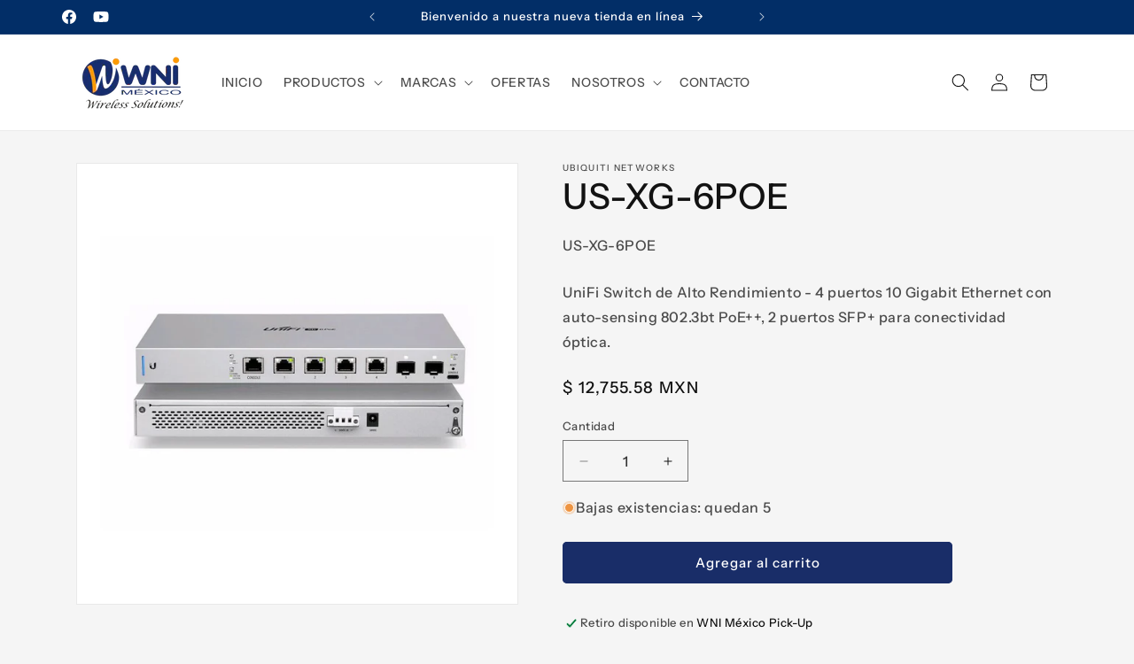

--- FILE ---
content_type: text/html; charset=utf-8
request_url: https://wni.com.mx/products/us-xg-6poe
body_size: 36863
content:
<!doctype html>
<html class="js" lang="es">
  <head>
    <meta charset="utf-8">
    <meta http-equiv="X-UA-Compatible" content="IE=edge">
    <meta name="viewport" content="width=device-width,initial-scale=1">
    <meta name="theme-color" content="">
    <link rel="canonical" href="https://wni.com.mx/products/us-xg-6poe"><link rel="icon" type="image/png" href="//wni.com.mx/cdn/shop/files/wni_logo_redondo_con_fondo_shopify500x500.png?crop=center&height=32&v=1680122780&width=32"><link rel="preconnect" href="https://fonts.shopifycdn.com" crossorigin><title>
      US-XG-6POE
 &ndash; WNI México</title>

    
      <meta name="description" content="UniFi Switch de Alto Rendimiento - 4 puertos 10 Gigabit Ethernet con auto-sensing 802.3bt PoE++, 2 puertos SFP+ para conectividad óptica.">
    

    

<meta property="og:site_name" content="WNI México">
<meta property="og:url" content="https://wni.com.mx/products/us-xg-6poe">
<meta property="og:title" content="US-XG-6POE">
<meta property="og:type" content="product">
<meta property="og:description" content="UniFi Switch de Alto Rendimiento - 4 puertos 10 Gigabit Ethernet con auto-sensing 802.3bt PoE++, 2 puertos SFP+ para conectividad óptica."><meta property="og:image" content="http://wni.com.mx/cdn/shop/files/US-XG-6POE.jpg?v=1729530175">
  <meta property="og:image:secure_url" content="https://wni.com.mx/cdn/shop/files/US-XG-6POE.jpg?v=1729530175">
  <meta property="og:image:width" content="900">
  <meta property="og:image:height" content="900"><meta property="og:price:amount" content="12,755.58">
  <meta property="og:price:currency" content="MXN"><meta name="twitter:card" content="summary_large_image">
<meta name="twitter:title" content="US-XG-6POE">
<meta name="twitter:description" content="UniFi Switch de Alto Rendimiento - 4 puertos 10 Gigabit Ethernet con auto-sensing 802.3bt PoE++, 2 puertos SFP+ para conectividad óptica.">


    <script src="//wni.com.mx/cdn/shop/t/10/assets/constants.js?v=132983761750457495441738783909" defer="defer"></script>
    <script src="//wni.com.mx/cdn/shop/t/10/assets/pubsub.js?v=158357773527763999511738783911" defer="defer"></script>
    <script src="//wni.com.mx/cdn/shop/t/10/assets/global.js?v=152862011079830610291738783910" defer="defer"></script>
    <script src="//wni.com.mx/cdn/shop/t/10/assets/details-disclosure.js?v=13653116266235556501738783909" defer="defer"></script>
    <script src="//wni.com.mx/cdn/shop/t/10/assets/details-modal.js?v=25581673532751508451738783909" defer="defer"></script>
    <script src="//wni.com.mx/cdn/shop/t/10/assets/search-form.js?v=133129549252120666541738783911" defer="defer"></script><script src="//wni.com.mx/cdn/shop/t/10/assets/animations.js?v=88693664871331136111738783909" defer="defer"></script><script>window.performance && window.performance.mark && window.performance.mark('shopify.content_for_header.start');</script><meta name="google-site-verification" content="Gqdjy6TspAZj4im4YV5rI6lOSJvjMlceYxBSBnoELqw">
<meta id="shopify-digital-wallet" name="shopify-digital-wallet" content="/68739924269/digital_wallets/dialog">
<meta name="shopify-checkout-api-token" content="f66ea1432f2483f7a8b0e5e702e73e7a">
<meta id="in-context-paypal-metadata" data-shop-id="68739924269" data-venmo-supported="false" data-environment="production" data-locale="es_ES" data-paypal-v4="true" data-currency="MXN">
<link rel="alternate" type="application/json+oembed" href="https://wni.com.mx/products/us-xg-6poe.oembed">
<script async="async" src="/checkouts/internal/preloads.js?locale=es-MX"></script>
<link rel="preconnect" href="https://shop.app" crossorigin="anonymous">
<script async="async" src="https://shop.app/checkouts/internal/preloads.js?locale=es-MX&shop_id=68739924269" crossorigin="anonymous"></script>
<script id="apple-pay-shop-capabilities" type="application/json">{"shopId":68739924269,"countryCode":"MX","currencyCode":"MXN","merchantCapabilities":["supports3DS"],"merchantId":"gid:\/\/shopify\/Shop\/68739924269","merchantName":"WNI México","requiredBillingContactFields":["postalAddress","email","phone"],"requiredShippingContactFields":["postalAddress","email","phone"],"shippingType":"shipping","supportedNetworks":["visa","masterCard"],"total":{"type":"pending","label":"WNI México","amount":"1.00"},"shopifyPaymentsEnabled":true,"supportsSubscriptions":true}</script>
<script id="shopify-features" type="application/json">{"accessToken":"f66ea1432f2483f7a8b0e5e702e73e7a","betas":["rich-media-storefront-analytics"],"domain":"wni.com.mx","predictiveSearch":true,"shopId":68739924269,"locale":"es"}</script>
<script>var Shopify = Shopify || {};
Shopify.shop = "wni-mexico-shop.myshopify.com";
Shopify.locale = "es";
Shopify.currency = {"active":"MXN","rate":"1.0"};
Shopify.country = "MX";
Shopify.theme = {"name":"Copia actualizada de WNI México - Actualización...","id":174123647277,"schema_name":"Dawn","schema_version":"15.2.0","theme_store_id":887,"role":"main"};
Shopify.theme.handle = "null";
Shopify.theme.style = {"id":null,"handle":null};
Shopify.cdnHost = "wni.com.mx/cdn";
Shopify.routes = Shopify.routes || {};
Shopify.routes.root = "/";</script>
<script type="module">!function(o){(o.Shopify=o.Shopify||{}).modules=!0}(window);</script>
<script>!function(o){function n(){var o=[];function n(){o.push(Array.prototype.slice.apply(arguments))}return n.q=o,n}var t=o.Shopify=o.Shopify||{};t.loadFeatures=n(),t.autoloadFeatures=n()}(window);</script>
<script>
  window.ShopifyPay = window.ShopifyPay || {};
  window.ShopifyPay.apiHost = "shop.app\/pay";
  window.ShopifyPay.redirectState = null;
</script>
<script id="shop-js-analytics" type="application/json">{"pageType":"product"}</script>
<script defer="defer" async type="module" src="//wni.com.mx/cdn/shopifycloud/shop-js/modules/v2/client.init-shop-cart-sync_2Gr3Q33f.es.esm.js"></script>
<script defer="defer" async type="module" src="//wni.com.mx/cdn/shopifycloud/shop-js/modules/v2/chunk.common_noJfOIa7.esm.js"></script>
<script defer="defer" async type="module" src="//wni.com.mx/cdn/shopifycloud/shop-js/modules/v2/chunk.modal_Deo2FJQo.esm.js"></script>
<script type="module">
  await import("//wni.com.mx/cdn/shopifycloud/shop-js/modules/v2/client.init-shop-cart-sync_2Gr3Q33f.es.esm.js");
await import("//wni.com.mx/cdn/shopifycloud/shop-js/modules/v2/chunk.common_noJfOIa7.esm.js");
await import("//wni.com.mx/cdn/shopifycloud/shop-js/modules/v2/chunk.modal_Deo2FJQo.esm.js");

  window.Shopify.SignInWithShop?.initShopCartSync?.({"fedCMEnabled":true,"windoidEnabled":true});

</script>
<script>
  window.Shopify = window.Shopify || {};
  if (!window.Shopify.featureAssets) window.Shopify.featureAssets = {};
  window.Shopify.featureAssets['shop-js'] = {"shop-cart-sync":["modules/v2/client.shop-cart-sync_CLKquFP5.es.esm.js","modules/v2/chunk.common_noJfOIa7.esm.js","modules/v2/chunk.modal_Deo2FJQo.esm.js"],"init-fed-cm":["modules/v2/client.init-fed-cm_UIHl99eI.es.esm.js","modules/v2/chunk.common_noJfOIa7.esm.js","modules/v2/chunk.modal_Deo2FJQo.esm.js"],"shop-cash-offers":["modules/v2/client.shop-cash-offers_CmfU17z0.es.esm.js","modules/v2/chunk.common_noJfOIa7.esm.js","modules/v2/chunk.modal_Deo2FJQo.esm.js"],"shop-login-button":["modules/v2/client.shop-login-button_TNcmr2ON.es.esm.js","modules/v2/chunk.common_noJfOIa7.esm.js","modules/v2/chunk.modal_Deo2FJQo.esm.js"],"pay-button":["modules/v2/client.pay-button_Bev6HBFS.es.esm.js","modules/v2/chunk.common_noJfOIa7.esm.js","modules/v2/chunk.modal_Deo2FJQo.esm.js"],"shop-button":["modules/v2/client.shop-button_D1FAYBb2.es.esm.js","modules/v2/chunk.common_noJfOIa7.esm.js","modules/v2/chunk.modal_Deo2FJQo.esm.js"],"avatar":["modules/v2/client.avatar_BTnouDA3.es.esm.js"],"init-windoid":["modules/v2/client.init-windoid_DEZXpPDW.es.esm.js","modules/v2/chunk.common_noJfOIa7.esm.js","modules/v2/chunk.modal_Deo2FJQo.esm.js"],"init-shop-for-new-customer-accounts":["modules/v2/client.init-shop-for-new-customer-accounts_BplbpZyb.es.esm.js","modules/v2/client.shop-login-button_TNcmr2ON.es.esm.js","modules/v2/chunk.common_noJfOIa7.esm.js","modules/v2/chunk.modal_Deo2FJQo.esm.js"],"init-shop-email-lookup-coordinator":["modules/v2/client.init-shop-email-lookup-coordinator_HqkMc84a.es.esm.js","modules/v2/chunk.common_noJfOIa7.esm.js","modules/v2/chunk.modal_Deo2FJQo.esm.js"],"init-shop-cart-sync":["modules/v2/client.init-shop-cart-sync_2Gr3Q33f.es.esm.js","modules/v2/chunk.common_noJfOIa7.esm.js","modules/v2/chunk.modal_Deo2FJQo.esm.js"],"shop-toast-manager":["modules/v2/client.shop-toast-manager_SugAQS8a.es.esm.js","modules/v2/chunk.common_noJfOIa7.esm.js","modules/v2/chunk.modal_Deo2FJQo.esm.js"],"init-customer-accounts":["modules/v2/client.init-customer-accounts_fxIyJgvX.es.esm.js","modules/v2/client.shop-login-button_TNcmr2ON.es.esm.js","modules/v2/chunk.common_noJfOIa7.esm.js","modules/v2/chunk.modal_Deo2FJQo.esm.js"],"init-customer-accounts-sign-up":["modules/v2/client.init-customer-accounts-sign-up_DnItKKRk.es.esm.js","modules/v2/client.shop-login-button_TNcmr2ON.es.esm.js","modules/v2/chunk.common_noJfOIa7.esm.js","modules/v2/chunk.modal_Deo2FJQo.esm.js"],"shop-follow-button":["modules/v2/client.shop-follow-button_Bfwbpk3m.es.esm.js","modules/v2/chunk.common_noJfOIa7.esm.js","modules/v2/chunk.modal_Deo2FJQo.esm.js"],"checkout-modal":["modules/v2/client.checkout-modal_BA6xEtNy.es.esm.js","modules/v2/chunk.common_noJfOIa7.esm.js","modules/v2/chunk.modal_Deo2FJQo.esm.js"],"shop-login":["modules/v2/client.shop-login_D2RP8Rbe.es.esm.js","modules/v2/chunk.common_noJfOIa7.esm.js","modules/v2/chunk.modal_Deo2FJQo.esm.js"],"lead-capture":["modules/v2/client.lead-capture_Dq1M6aah.es.esm.js","modules/v2/chunk.common_noJfOIa7.esm.js","modules/v2/chunk.modal_Deo2FJQo.esm.js"],"payment-terms":["modules/v2/client.payment-terms_DYWUeaxY.es.esm.js","modules/v2/chunk.common_noJfOIa7.esm.js","modules/v2/chunk.modal_Deo2FJQo.esm.js"]};
</script>
<script id="__st">var __st={"a":68739924269,"offset":-21600,"reqid":"8da88a21-1b9b-4d18-8c54-6551866aebcf-1769452469","pageurl":"wni.com.mx\/products\/us-xg-6poe","u":"ea214a6c710a","p":"product","rtyp":"product","rid":8748006048045};</script>
<script>window.ShopifyPaypalV4VisibilityTracking = true;</script>
<script id="captcha-bootstrap">!function(){'use strict';const t='contact',e='account',n='new_comment',o=[[t,t],['blogs',n],['comments',n],[t,'customer']],c=[[e,'customer_login'],[e,'guest_login'],[e,'recover_customer_password'],[e,'create_customer']],r=t=>t.map((([t,e])=>`form[action*='/${t}']:not([data-nocaptcha='true']) input[name='form_type'][value='${e}']`)).join(','),a=t=>()=>t?[...document.querySelectorAll(t)].map((t=>t.form)):[];function s(){const t=[...o],e=r(t);return a(e)}const i='password',u='form_key',d=['recaptcha-v3-token','g-recaptcha-response','h-captcha-response',i],f=()=>{try{return window.sessionStorage}catch{return}},m='__shopify_v',_=t=>t.elements[u];function p(t,e,n=!1){try{const o=window.sessionStorage,c=JSON.parse(o.getItem(e)),{data:r}=function(t){const{data:e,action:n}=t;return t[m]||n?{data:e,action:n}:{data:t,action:n}}(c);for(const[e,n]of Object.entries(r))t.elements[e]&&(t.elements[e].value=n);n&&o.removeItem(e)}catch(o){console.error('form repopulation failed',{error:o})}}const l='form_type',E='cptcha';function T(t){t.dataset[E]=!0}const w=window,h=w.document,L='Shopify',v='ce_forms',y='captcha';let A=!1;((t,e)=>{const n=(g='f06e6c50-85a8-45c8-87d0-21a2b65856fe',I='https://cdn.shopify.com/shopifycloud/storefront-forms-hcaptcha/ce_storefront_forms_captcha_hcaptcha.v1.5.2.iife.js',D={infoText:'Protegido por hCaptcha',privacyText:'Privacidad',termsText:'Términos'},(t,e,n)=>{const o=w[L][v],c=o.bindForm;if(c)return c(t,g,e,D).then(n);var r;o.q.push([[t,g,e,D],n]),r=I,A||(h.body.append(Object.assign(h.createElement('script'),{id:'captcha-provider',async:!0,src:r})),A=!0)});var g,I,D;w[L]=w[L]||{},w[L][v]=w[L][v]||{},w[L][v].q=[],w[L][y]=w[L][y]||{},w[L][y].protect=function(t,e){n(t,void 0,e),T(t)},Object.freeze(w[L][y]),function(t,e,n,w,h,L){const[v,y,A,g]=function(t,e,n){const i=e?o:[],u=t?c:[],d=[...i,...u],f=r(d),m=r(i),_=r(d.filter((([t,e])=>n.includes(e))));return[a(f),a(m),a(_),s()]}(w,h,L),I=t=>{const e=t.target;return e instanceof HTMLFormElement?e:e&&e.form},D=t=>v().includes(t);t.addEventListener('submit',(t=>{const e=I(t);if(!e)return;const n=D(e)&&!e.dataset.hcaptchaBound&&!e.dataset.recaptchaBound,o=_(e),c=g().includes(e)&&(!o||!o.value);(n||c)&&t.preventDefault(),c&&!n&&(function(t){try{if(!f())return;!function(t){const e=f();if(!e)return;const n=_(t);if(!n)return;const o=n.value;o&&e.removeItem(o)}(t);const e=Array.from(Array(32),(()=>Math.random().toString(36)[2])).join('');!function(t,e){_(t)||t.append(Object.assign(document.createElement('input'),{type:'hidden',name:u})),t.elements[u].value=e}(t,e),function(t,e){const n=f();if(!n)return;const o=[...t.querySelectorAll(`input[type='${i}']`)].map((({name:t})=>t)),c=[...d,...o],r={};for(const[a,s]of new FormData(t).entries())c.includes(a)||(r[a]=s);n.setItem(e,JSON.stringify({[m]:1,action:t.action,data:r}))}(t,e)}catch(e){console.error('failed to persist form',e)}}(e),e.submit())}));const S=(t,e)=>{t&&!t.dataset[E]&&(n(t,e.some((e=>e===t))),T(t))};for(const o of['focusin','change'])t.addEventListener(o,(t=>{const e=I(t);D(e)&&S(e,y())}));const B=e.get('form_key'),M=e.get(l),P=B&&M;t.addEventListener('DOMContentLoaded',(()=>{const t=y();if(P)for(const e of t)e.elements[l].value===M&&p(e,B);[...new Set([...A(),...v().filter((t=>'true'===t.dataset.shopifyCaptcha))])].forEach((e=>S(e,t)))}))}(h,new URLSearchParams(w.location.search),n,t,e,['guest_login'])})(!0,!0)}();</script>
<script integrity="sha256-4kQ18oKyAcykRKYeNunJcIwy7WH5gtpwJnB7kiuLZ1E=" data-source-attribution="shopify.loadfeatures" defer="defer" src="//wni.com.mx/cdn/shopifycloud/storefront/assets/storefront/load_feature-a0a9edcb.js" crossorigin="anonymous"></script>
<script crossorigin="anonymous" defer="defer" src="//wni.com.mx/cdn/shopifycloud/storefront/assets/shopify_pay/storefront-65b4c6d7.js?v=20250812"></script>
<script data-source-attribution="shopify.dynamic_checkout.dynamic.init">var Shopify=Shopify||{};Shopify.PaymentButton=Shopify.PaymentButton||{isStorefrontPortableWallets:!0,init:function(){window.Shopify.PaymentButton.init=function(){};var t=document.createElement("script");t.src="https://wni.com.mx/cdn/shopifycloud/portable-wallets/latest/portable-wallets.es.js",t.type="module",document.head.appendChild(t)}};
</script>
<script data-source-attribution="shopify.dynamic_checkout.buyer_consent">
  function portableWalletsHideBuyerConsent(e){var t=document.getElementById("shopify-buyer-consent"),n=document.getElementById("shopify-subscription-policy-button");t&&n&&(t.classList.add("hidden"),t.setAttribute("aria-hidden","true"),n.removeEventListener("click",e))}function portableWalletsShowBuyerConsent(e){var t=document.getElementById("shopify-buyer-consent"),n=document.getElementById("shopify-subscription-policy-button");t&&n&&(t.classList.remove("hidden"),t.removeAttribute("aria-hidden"),n.addEventListener("click",e))}window.Shopify?.PaymentButton&&(window.Shopify.PaymentButton.hideBuyerConsent=portableWalletsHideBuyerConsent,window.Shopify.PaymentButton.showBuyerConsent=portableWalletsShowBuyerConsent);
</script>
<script data-source-attribution="shopify.dynamic_checkout.cart.bootstrap">document.addEventListener("DOMContentLoaded",(function(){function t(){return document.querySelector("shopify-accelerated-checkout-cart, shopify-accelerated-checkout")}if(t())Shopify.PaymentButton.init();else{new MutationObserver((function(e,n){t()&&(Shopify.PaymentButton.init(),n.disconnect())})).observe(document.body,{childList:!0,subtree:!0})}}));
</script>
<link id="shopify-accelerated-checkout-styles" rel="stylesheet" media="screen" href="https://wni.com.mx/cdn/shopifycloud/portable-wallets/latest/accelerated-checkout-backwards-compat.css" crossorigin="anonymous">
<style id="shopify-accelerated-checkout-cart">
        #shopify-buyer-consent {
  margin-top: 1em;
  display: inline-block;
  width: 100%;
}

#shopify-buyer-consent.hidden {
  display: none;
}

#shopify-subscription-policy-button {
  background: none;
  border: none;
  padding: 0;
  text-decoration: underline;
  font-size: inherit;
  cursor: pointer;
}

#shopify-subscription-policy-button::before {
  box-shadow: none;
}

      </style>
<script id="sections-script" data-sections="header" defer="defer" src="//wni.com.mx/cdn/shop/t/10/compiled_assets/scripts.js?v=1030"></script>
<script>window.performance && window.performance.mark && window.performance.mark('shopify.content_for_header.end');</script>


    <style data-shopify>
      @font-face {
  font-family: "Instrument Sans";
  font-weight: 500;
  font-style: normal;
  font-display: swap;
  src: url("//wni.com.mx/cdn/fonts/instrument_sans/instrumentsans_n5.1ce463e1cc056566f977610764d93d4704464858.woff2") format("woff2"),
       url("//wni.com.mx/cdn/fonts/instrument_sans/instrumentsans_n5.9079eb7bba230c9d8d8d3a7d101aa9d9f40b6d14.woff") format("woff");
}

      @font-face {
  font-family: "Instrument Sans";
  font-weight: 700;
  font-style: normal;
  font-display: swap;
  src: url("//wni.com.mx/cdn/fonts/instrument_sans/instrumentsans_n7.e4ad9032e203f9a0977786c356573ced65a7419a.woff2") format("woff2"),
       url("//wni.com.mx/cdn/fonts/instrument_sans/instrumentsans_n7.b9e40f166fb7639074ba34738101a9d2990bb41a.woff") format("woff");
}

      @font-face {
  font-family: "Instrument Sans";
  font-weight: 500;
  font-style: italic;
  font-display: swap;
  src: url("//wni.com.mx/cdn/fonts/instrument_sans/instrumentsans_i5.d2033775d4997e4dcd0d47ebdd5234b5c14e3f53.woff2") format("woff2"),
       url("//wni.com.mx/cdn/fonts/instrument_sans/instrumentsans_i5.8e3cfa86b65acf809ce72bc4f9b58f185ef6b8c7.woff") format("woff");
}

      @font-face {
  font-family: "Instrument Sans";
  font-weight: 700;
  font-style: italic;
  font-display: swap;
  src: url("//wni.com.mx/cdn/fonts/instrument_sans/instrumentsans_i7.d6063bb5d8f9cbf96eace9e8801697c54f363c6a.woff2") format("woff2"),
       url("//wni.com.mx/cdn/fonts/instrument_sans/instrumentsans_i7.ce33afe63f8198a3ac4261b826b560103542cd36.woff") format("woff");
}

      @font-face {
  font-family: "Instrument Sans";
  font-weight: 500;
  font-style: normal;
  font-display: swap;
  src: url("//wni.com.mx/cdn/fonts/instrument_sans/instrumentsans_n5.1ce463e1cc056566f977610764d93d4704464858.woff2") format("woff2"),
       url("//wni.com.mx/cdn/fonts/instrument_sans/instrumentsans_n5.9079eb7bba230c9d8d8d3a7d101aa9d9f40b6d14.woff") format("woff");
}


      
        :root,
        .color-background-1 {
          --color-background: 245,245,245;
        
          --gradient-background: #f5f5f5;
        

        

        --color-foreground: 18,18,18;
        --color-background-contrast: 181,181,181;
        --color-shadow: 18,18,18;
        --color-button: 25,45,104;
        --color-button-text: 255,255,255;
        --color-secondary-button: 245,245,245;
        --color-secondary-button-text: 25,45,104;
        --color-link: 25,45,104;
        --color-badge-foreground: 18,18,18;
        --color-badge-background: 245,245,245;
        --color-badge-border: 18,18,18;
        --payment-terms-background-color: rgb(245 245 245);
      }
      
        
        .color-background-2 {
          --color-background: 255,255,255;
        
          --gradient-background: #ffffff;
        

        

        --color-foreground: 18,18,18;
        --color-background-contrast: 191,191,191;
        --color-shadow: 18,18,18;
        --color-button: 18,18,18;
        --color-button-text: 245,245,245;
        --color-secondary-button: 255,255,255;
        --color-secondary-button-text: 18,18,18;
        --color-link: 18,18,18;
        --color-badge-foreground: 18,18,18;
        --color-badge-background: 255,255,255;
        --color-badge-border: 18,18,18;
        --payment-terms-background-color: rgb(255 255 255);
      }
      
        
        .color-inverse {
          --color-background: 18,18,18;
        
          --gradient-background: #121212;
        

        

        --color-foreground: 255,255,255;
        --color-background-contrast: 146,146,146;
        --color-shadow: 18,18,18;
        --color-button: 255,255,255;
        --color-button-text: 18,18,18;
        --color-secondary-button: 18,18,18;
        --color-secondary-button-text: 255,255,255;
        --color-link: 255,255,255;
        --color-badge-foreground: 255,255,255;
        --color-badge-background: 18,18,18;
        --color-badge-border: 255,255,255;
        --payment-terms-background-color: rgb(18 18 18);
      }
      
        
        .color-accent-1 {
          --color-background: 2,46,103;
        
          --gradient-background: #022e67;
        

        

        --color-foreground: 255,255,255;
        --color-background-contrast: 2,57,128;
        --color-shadow: 0,0,0;
        --color-button: 0,0,0;
        --color-button-text: 255,255,255;
        --color-secondary-button: 2,46,103;
        --color-secondary-button-text: 255,255,255;
        --color-link: 255,255,255;
        --color-badge-foreground: 255,255,255;
        --color-badge-background: 2,46,103;
        --color-badge-border: 255,255,255;
        --payment-terms-background-color: rgb(2 46 103);
      }
      
        
        .color-accent-2 {
          --color-background: 255,255,255;
        
          --gradient-background: #ffffff;
        

        

        --color-foreground: 2,57,156;
        --color-background-contrast: 191,191,191;
        --color-shadow: 18,18,18;
        --color-button: 204,229,255;
        --color-button-text: 18,18,18;
        --color-secondary-button: 255,255,255;
        --color-secondary-button-text: 2,57,156;
        --color-link: 2,57,156;
        --color-badge-foreground: 2,57,156;
        --color-badge-background: 255,255,255;
        --color-badge-border: 2,57,156;
        --payment-terms-background-color: rgb(255 255 255);
      }
      
        
        .color-scheme-cace050e-3101-4ec6-81c9-298374a0e883 {
          --color-background: 176,26,50;
        
          --gradient-background: #b01a32;
        

        

        --color-foreground: 255,255,255;
        --color-background-contrast: 65,10,18;
        --color-shadow: 18,18,18;
        --color-button: 18,18,18;
        --color-button-text: 255,255,255;
        --color-secondary-button: 176,26,50;
        --color-secondary-button-text: 255,255,255;
        --color-link: 255,255,255;
        --color-badge-foreground: 255,255,255;
        --color-badge-background: 176,26,50;
        --color-badge-border: 255,255,255;
        --payment-terms-background-color: rgb(176 26 50);
      }
      

      body, .color-background-1, .color-background-2, .color-inverse, .color-accent-1, .color-accent-2, .color-scheme-cace050e-3101-4ec6-81c9-298374a0e883 {
        color: rgba(var(--color-foreground), 0.75);
        background-color: rgb(var(--color-background));
      }

      :root {
        --font-body-family: "Instrument Sans", sans-serif;
        --font-body-style: normal;
        --font-body-weight: 500;
        --font-body-weight-bold: 800;

        --font-heading-family: "Instrument Sans", sans-serif;
        --font-heading-style: normal;
        --font-heading-weight: 500;

        --font-body-scale: 1.0;
        --font-heading-scale: 1.0;

        --media-padding: px;
        --media-border-opacity: 0.05;
        --media-border-width: 1px;
        --media-radius: 0px;
        --media-shadow-opacity: 0.0;
        --media-shadow-horizontal-offset: 0px;
        --media-shadow-vertical-offset: 4px;
        --media-shadow-blur-radius: 5px;
        --media-shadow-visible: 0;

        --page-width: 120rem;
        --page-width-margin: 0rem;

        --product-card-image-padding: 0.0rem;
        --product-card-corner-radius: 0.0rem;
        --product-card-text-alignment: center;
        --product-card-border-width: 0.0rem;
        --product-card-border-opacity: 0.1;
        --product-card-shadow-opacity: 0.0;
        --product-card-shadow-visible: 0;
        --product-card-shadow-horizontal-offset: 0.0rem;
        --product-card-shadow-vertical-offset: 0.4rem;
        --product-card-shadow-blur-radius: 0.5rem;

        --collection-card-image-padding: 0.0rem;
        --collection-card-corner-radius: 0.0rem;
        --collection-card-text-alignment: left;
        --collection-card-border-width: 0.0rem;
        --collection-card-border-opacity: 0.1;
        --collection-card-shadow-opacity: 0.0;
        --collection-card-shadow-visible: 0;
        --collection-card-shadow-horizontal-offset: 0.0rem;
        --collection-card-shadow-vertical-offset: 0.4rem;
        --collection-card-shadow-blur-radius: 0.5rem;

        --blog-card-image-padding: 0.0rem;
        --blog-card-corner-radius: 0.0rem;
        --blog-card-text-alignment: left;
        --blog-card-border-width: 0.0rem;
        --blog-card-border-opacity: 0.1;
        --blog-card-shadow-opacity: 0.0;
        --blog-card-shadow-visible: 0;
        --blog-card-shadow-horizontal-offset: 0.0rem;
        --blog-card-shadow-vertical-offset: 0.4rem;
        --blog-card-shadow-blur-radius: 0.5rem;

        --badge-corner-radius: 4.0rem;

        --popup-border-width: 1px;
        --popup-border-opacity: 0.1;
        --popup-corner-radius: 0px;
        --popup-shadow-opacity: 0.0;
        --popup-shadow-horizontal-offset: 0px;
        --popup-shadow-vertical-offset: 4px;
        --popup-shadow-blur-radius: 5px;

        --drawer-border-width: 1px;
        --drawer-border-opacity: 0.1;
        --drawer-shadow-opacity: 0.0;
        --drawer-shadow-horizontal-offset: 0px;
        --drawer-shadow-vertical-offset: 4px;
        --drawer-shadow-blur-radius: 5px;

        --spacing-sections-desktop: 0px;
        --spacing-sections-mobile: 0px;

        --grid-desktop-vertical-spacing: 28px;
        --grid-desktop-horizontal-spacing: 8px;
        --grid-mobile-vertical-spacing: 14px;
        --grid-mobile-horizontal-spacing: 4px;

        --text-boxes-border-opacity: 0.1;
        --text-boxes-border-width: 0px;
        --text-boxes-radius: 0px;
        --text-boxes-shadow-opacity: 0.0;
        --text-boxes-shadow-visible: 0;
        --text-boxes-shadow-horizontal-offset: 0px;
        --text-boxes-shadow-vertical-offset: 4px;
        --text-boxes-shadow-blur-radius: 5px;

        --buttons-radius: 4px;
        --buttons-radius-outset: 5px;
        --buttons-border-width: 1px;
        --buttons-border-opacity: 1.0;
        --buttons-shadow-opacity: 0.0;
        --buttons-shadow-visible: 0;
        --buttons-shadow-horizontal-offset: 0px;
        --buttons-shadow-vertical-offset: 4px;
        --buttons-shadow-blur-radius: 5px;
        --buttons-border-offset: 0.3px;

        --inputs-radius: 0px;
        --inputs-border-width: 1px;
        --inputs-border-opacity: 0.55;
        --inputs-shadow-opacity: 0.0;
        --inputs-shadow-horizontal-offset: 0px;
        --inputs-margin-offset: 0px;
        --inputs-shadow-vertical-offset: 4px;
        --inputs-shadow-blur-radius: 5px;
        --inputs-radius-outset: 0px;

        --variant-pills-radius: 40px;
        --variant-pills-border-width: 1px;
        --variant-pills-border-opacity: 0.55;
        --variant-pills-shadow-opacity: 0.0;
        --variant-pills-shadow-horizontal-offset: 0px;
        --variant-pills-shadow-vertical-offset: 4px;
        --variant-pills-shadow-blur-radius: 5px;
      }

      *,
      *::before,
      *::after {
        box-sizing: inherit;
      }

      html {
        box-sizing: border-box;
        font-size: calc(var(--font-body-scale) * 62.5%);
        height: 100%;
      }

      body {
        display: grid;
        grid-template-rows: auto auto 1fr auto;
        grid-template-columns: 100%;
        min-height: 100%;
        margin: 0;
        font-size: 1.5rem;
        letter-spacing: 0.06rem;
        line-height: calc(1 + 0.8 / var(--font-body-scale));
        font-family: var(--font-body-family);
        font-style: var(--font-body-style);
        font-weight: var(--font-body-weight);
      }

      @media screen and (min-width: 750px) {
        body {
          font-size: 1.6rem;
        }
      }
    </style>

    <link href="//wni.com.mx/cdn/shop/t/10/assets/base.css?v=159841507637079171801738783909" rel="stylesheet" type="text/css" media="all" />
    <link rel="stylesheet" href="//wni.com.mx/cdn/shop/t/10/assets/component-cart-items.css?v=123238115697927560811738783909" media="print" onload="this.media='all'">
      <link rel="preload" as="font" href="//wni.com.mx/cdn/fonts/instrument_sans/instrumentsans_n5.1ce463e1cc056566f977610764d93d4704464858.woff2" type="font/woff2" crossorigin>
      

      <link rel="preload" as="font" href="//wni.com.mx/cdn/fonts/instrument_sans/instrumentsans_n5.1ce463e1cc056566f977610764d93d4704464858.woff2" type="font/woff2" crossorigin>
      
<link
        rel="stylesheet"
        href="//wni.com.mx/cdn/shop/t/10/assets/component-predictive-search.css?v=118923337488134913561738783909"
        media="print"
        onload="this.media='all'"
      ><script>
      if (Shopify.designMode) {
        document.documentElement.classList.add('shopify-design-mode');
      }
    </script>
  <link href="https://monorail-edge.shopifysvc.com" rel="dns-prefetch">
<script>(function(){if ("sendBeacon" in navigator && "performance" in window) {try {var session_token_from_headers = performance.getEntriesByType('navigation')[0].serverTiming.find(x => x.name == '_s').description;} catch {var session_token_from_headers = undefined;}var session_cookie_matches = document.cookie.match(/_shopify_s=([^;]*)/);var session_token_from_cookie = session_cookie_matches && session_cookie_matches.length === 2 ? session_cookie_matches[1] : "";var session_token = session_token_from_headers || session_token_from_cookie || "";function handle_abandonment_event(e) {var entries = performance.getEntries().filter(function(entry) {return /monorail-edge.shopifysvc.com/.test(entry.name);});if (!window.abandonment_tracked && entries.length === 0) {window.abandonment_tracked = true;var currentMs = Date.now();var navigation_start = performance.timing.navigationStart;var payload = {shop_id: 68739924269,url: window.location.href,navigation_start,duration: currentMs - navigation_start,session_token,page_type: "product"};window.navigator.sendBeacon("https://monorail-edge.shopifysvc.com/v1/produce", JSON.stringify({schema_id: "online_store_buyer_site_abandonment/1.1",payload: payload,metadata: {event_created_at_ms: currentMs,event_sent_at_ms: currentMs}}));}}window.addEventListener('pagehide', handle_abandonment_event);}}());</script>
<script id="web-pixels-manager-setup">(function e(e,d,r,n,o){if(void 0===o&&(o={}),!Boolean(null===(a=null===(i=window.Shopify)||void 0===i?void 0:i.analytics)||void 0===a?void 0:a.replayQueue)){var i,a;window.Shopify=window.Shopify||{};var t=window.Shopify;t.analytics=t.analytics||{};var s=t.analytics;s.replayQueue=[],s.publish=function(e,d,r){return s.replayQueue.push([e,d,r]),!0};try{self.performance.mark("wpm:start")}catch(e){}var l=function(){var e={modern:/Edge?\/(1{2}[4-9]|1[2-9]\d|[2-9]\d{2}|\d{4,})\.\d+(\.\d+|)|Firefox\/(1{2}[4-9]|1[2-9]\d|[2-9]\d{2}|\d{4,})\.\d+(\.\d+|)|Chrom(ium|e)\/(9{2}|\d{3,})\.\d+(\.\d+|)|(Maci|X1{2}).+ Version\/(15\.\d+|(1[6-9]|[2-9]\d|\d{3,})\.\d+)([,.]\d+|)( \(\w+\)|)( Mobile\/\w+|) Safari\/|Chrome.+OPR\/(9{2}|\d{3,})\.\d+\.\d+|(CPU[ +]OS|iPhone[ +]OS|CPU[ +]iPhone|CPU IPhone OS|CPU iPad OS)[ +]+(15[._]\d+|(1[6-9]|[2-9]\d|\d{3,})[._]\d+)([._]\d+|)|Android:?[ /-](13[3-9]|1[4-9]\d|[2-9]\d{2}|\d{4,})(\.\d+|)(\.\d+|)|Android.+Firefox\/(13[5-9]|1[4-9]\d|[2-9]\d{2}|\d{4,})\.\d+(\.\d+|)|Android.+Chrom(ium|e)\/(13[3-9]|1[4-9]\d|[2-9]\d{2}|\d{4,})\.\d+(\.\d+|)|SamsungBrowser\/([2-9]\d|\d{3,})\.\d+/,legacy:/Edge?\/(1[6-9]|[2-9]\d|\d{3,})\.\d+(\.\d+|)|Firefox\/(5[4-9]|[6-9]\d|\d{3,})\.\d+(\.\d+|)|Chrom(ium|e)\/(5[1-9]|[6-9]\d|\d{3,})\.\d+(\.\d+|)([\d.]+$|.*Safari\/(?![\d.]+ Edge\/[\d.]+$))|(Maci|X1{2}).+ Version\/(10\.\d+|(1[1-9]|[2-9]\d|\d{3,})\.\d+)([,.]\d+|)( \(\w+\)|)( Mobile\/\w+|) Safari\/|Chrome.+OPR\/(3[89]|[4-9]\d|\d{3,})\.\d+\.\d+|(CPU[ +]OS|iPhone[ +]OS|CPU[ +]iPhone|CPU IPhone OS|CPU iPad OS)[ +]+(10[._]\d+|(1[1-9]|[2-9]\d|\d{3,})[._]\d+)([._]\d+|)|Android:?[ /-](13[3-9]|1[4-9]\d|[2-9]\d{2}|\d{4,})(\.\d+|)(\.\d+|)|Mobile Safari.+OPR\/([89]\d|\d{3,})\.\d+\.\d+|Android.+Firefox\/(13[5-9]|1[4-9]\d|[2-9]\d{2}|\d{4,})\.\d+(\.\d+|)|Android.+Chrom(ium|e)\/(13[3-9]|1[4-9]\d|[2-9]\d{2}|\d{4,})\.\d+(\.\d+|)|Android.+(UC? ?Browser|UCWEB|U3)[ /]?(15\.([5-9]|\d{2,})|(1[6-9]|[2-9]\d|\d{3,})\.\d+)\.\d+|SamsungBrowser\/(5\.\d+|([6-9]|\d{2,})\.\d+)|Android.+MQ{2}Browser\/(14(\.(9|\d{2,})|)|(1[5-9]|[2-9]\d|\d{3,})(\.\d+|))(\.\d+|)|K[Aa][Ii]OS\/(3\.\d+|([4-9]|\d{2,})\.\d+)(\.\d+|)/},d=e.modern,r=e.legacy,n=navigator.userAgent;return n.match(d)?"modern":n.match(r)?"legacy":"unknown"}(),u="modern"===l?"modern":"legacy",c=(null!=n?n:{modern:"",legacy:""})[u],f=function(e){return[e.baseUrl,"/wpm","/b",e.hashVersion,"modern"===e.buildTarget?"m":"l",".js"].join("")}({baseUrl:d,hashVersion:r,buildTarget:u}),m=function(e){var d=e.version,r=e.bundleTarget,n=e.surface,o=e.pageUrl,i=e.monorailEndpoint;return{emit:function(e){var a=e.status,t=e.errorMsg,s=(new Date).getTime(),l=JSON.stringify({metadata:{event_sent_at_ms:s},events:[{schema_id:"web_pixels_manager_load/3.1",payload:{version:d,bundle_target:r,page_url:o,status:a,surface:n,error_msg:t},metadata:{event_created_at_ms:s}}]});if(!i)return console&&console.warn&&console.warn("[Web Pixels Manager] No Monorail endpoint provided, skipping logging."),!1;try{return self.navigator.sendBeacon.bind(self.navigator)(i,l)}catch(e){}var u=new XMLHttpRequest;try{return u.open("POST",i,!0),u.setRequestHeader("Content-Type","text/plain"),u.send(l),!0}catch(e){return console&&console.warn&&console.warn("[Web Pixels Manager] Got an unhandled error while logging to Monorail."),!1}}}}({version:r,bundleTarget:l,surface:e.surface,pageUrl:self.location.href,monorailEndpoint:e.monorailEndpoint});try{o.browserTarget=l,function(e){var d=e.src,r=e.async,n=void 0===r||r,o=e.onload,i=e.onerror,a=e.sri,t=e.scriptDataAttributes,s=void 0===t?{}:t,l=document.createElement("script"),u=document.querySelector("head"),c=document.querySelector("body");if(l.async=n,l.src=d,a&&(l.integrity=a,l.crossOrigin="anonymous"),s)for(var f in s)if(Object.prototype.hasOwnProperty.call(s,f))try{l.dataset[f]=s[f]}catch(e){}if(o&&l.addEventListener("load",o),i&&l.addEventListener("error",i),u)u.appendChild(l);else{if(!c)throw new Error("Did not find a head or body element to append the script");c.appendChild(l)}}({src:f,async:!0,onload:function(){if(!function(){var e,d;return Boolean(null===(d=null===(e=window.Shopify)||void 0===e?void 0:e.analytics)||void 0===d?void 0:d.initialized)}()){var d=window.webPixelsManager.init(e)||void 0;if(d){var r=window.Shopify.analytics;r.replayQueue.forEach((function(e){var r=e[0],n=e[1],o=e[2];d.publishCustomEvent(r,n,o)})),r.replayQueue=[],r.publish=d.publishCustomEvent,r.visitor=d.visitor,r.initialized=!0}}},onerror:function(){return m.emit({status:"failed",errorMsg:"".concat(f," has failed to load")})},sri:function(e){var d=/^sha384-[A-Za-z0-9+/=]+$/;return"string"==typeof e&&d.test(e)}(c)?c:"",scriptDataAttributes:o}),m.emit({status:"loading"})}catch(e){m.emit({status:"failed",errorMsg:(null==e?void 0:e.message)||"Unknown error"})}}})({shopId: 68739924269,storefrontBaseUrl: "https://wni.com.mx",extensionsBaseUrl: "https://extensions.shopifycdn.com/cdn/shopifycloud/web-pixels-manager",monorailEndpoint: "https://monorail-edge.shopifysvc.com/unstable/produce_batch",surface: "storefront-renderer",enabledBetaFlags: ["2dca8a86"],webPixelsConfigList: [{"id":"810778925","configuration":"{\"config\":\"{\\\"google_tag_ids\\\":[\\\"G-ZNEQG880C0\\\",\\\"GT-PB6M5DF\\\"],\\\"target_country\\\":\\\"MX\\\",\\\"gtag_events\\\":[{\\\"type\\\":\\\"begin_checkout\\\",\\\"action_label\\\":[\\\"G-ZNEQG880C0\\\",\\\"AW-1068039243\\\/2SvFCLWsvrobEMv4o_0D\\\"]},{\\\"type\\\":\\\"search\\\",\\\"action_label\\\":[\\\"G-ZNEQG880C0\\\",\\\"AW-1068039243\\\/LvXBCI6zwLobEMv4o_0D\\\"]},{\\\"type\\\":\\\"view_item\\\",\\\"action_label\\\":[\\\"G-ZNEQG880C0\\\",\\\"AW-1068039243\\\/xXqGCIuzwLobEMv4o_0D\\\",\\\"MC-RR5N368KK8\\\"]},{\\\"type\\\":\\\"purchase\\\",\\\"action_label\\\":[\\\"G-ZNEQG880C0\\\",\\\"AW-1068039243\\\/m1fHCLKsvrobEMv4o_0D\\\",\\\"MC-RR5N368KK8\\\"]},{\\\"type\\\":\\\"page_view\\\",\\\"action_label\\\":[\\\"G-ZNEQG880C0\\\",\\\"AW-1068039243\\\/QchGCIizwLobEMv4o_0D\\\",\\\"MC-RR5N368KK8\\\"]},{\\\"type\\\":\\\"add_payment_info\\\",\\\"action_label\\\":[\\\"G-ZNEQG880C0\\\",\\\"AW-1068039243\\\/oJqqCJGzwLobEMv4o_0D\\\"]},{\\\"type\\\":\\\"add_to_cart\\\",\\\"action_label\\\":[\\\"G-ZNEQG880C0\\\",\\\"AW-1068039243\\\/GurOCIWzwLobEMv4o_0D\\\"]}],\\\"enable_monitoring_mode\\\":false}\"}","eventPayloadVersion":"v1","runtimeContext":"OPEN","scriptVersion":"b2a88bafab3e21179ed38636efcd8a93","type":"APP","apiClientId":1780363,"privacyPurposes":[],"dataSharingAdjustments":{"protectedCustomerApprovalScopes":["read_customer_address","read_customer_email","read_customer_name","read_customer_personal_data","read_customer_phone"]}},{"id":"shopify-app-pixel","configuration":"{}","eventPayloadVersion":"v1","runtimeContext":"STRICT","scriptVersion":"0450","apiClientId":"shopify-pixel","type":"APP","privacyPurposes":["ANALYTICS","MARKETING"]},{"id":"shopify-custom-pixel","eventPayloadVersion":"v1","runtimeContext":"LAX","scriptVersion":"0450","apiClientId":"shopify-pixel","type":"CUSTOM","privacyPurposes":["ANALYTICS","MARKETING"]}],isMerchantRequest: false,initData: {"shop":{"name":"WNI México","paymentSettings":{"currencyCode":"MXN"},"myshopifyDomain":"wni-mexico-shop.myshopify.com","countryCode":"MX","storefrontUrl":"https:\/\/wni.com.mx"},"customer":null,"cart":null,"checkout":null,"productVariants":[{"price":{"amount":12755.58,"currencyCode":"MXN"},"product":{"title":"US-XG-6POE","vendor":"Ubiquiti Networks","id":"8748006048045","untranslatedTitle":"US-XG-6POE","url":"\/products\/us-xg-6poe","type":"Switches PoE"},"id":"46968208294189","image":{"src":"\/\/wni.com.mx\/cdn\/shop\/files\/US-XG-6POE.jpg?v=1729530175"},"sku":"US-XG-6POE","title":"Default Title","untranslatedTitle":"Default Title"}],"purchasingCompany":null},},"https://wni.com.mx/cdn","fcfee988w5aeb613cpc8e4bc33m6693e112",{"modern":"","legacy":""},{"shopId":"68739924269","storefrontBaseUrl":"https:\/\/wni.com.mx","extensionBaseUrl":"https:\/\/extensions.shopifycdn.com\/cdn\/shopifycloud\/web-pixels-manager","surface":"storefront-renderer","enabledBetaFlags":"[\"2dca8a86\"]","isMerchantRequest":"false","hashVersion":"fcfee988w5aeb613cpc8e4bc33m6693e112","publish":"custom","events":"[[\"page_viewed\",{}],[\"product_viewed\",{\"productVariant\":{\"price\":{\"amount\":12755.58,\"currencyCode\":\"MXN\"},\"product\":{\"title\":\"US-XG-6POE\",\"vendor\":\"Ubiquiti Networks\",\"id\":\"8748006048045\",\"untranslatedTitle\":\"US-XG-6POE\",\"url\":\"\/products\/us-xg-6poe\",\"type\":\"Switches PoE\"},\"id\":\"46968208294189\",\"image\":{\"src\":\"\/\/wni.com.mx\/cdn\/shop\/files\/US-XG-6POE.jpg?v=1729530175\"},\"sku\":\"US-XG-6POE\",\"title\":\"Default Title\",\"untranslatedTitle\":\"Default Title\"}}]]"});</script><script>
  window.ShopifyAnalytics = window.ShopifyAnalytics || {};
  window.ShopifyAnalytics.meta = window.ShopifyAnalytics.meta || {};
  window.ShopifyAnalytics.meta.currency = 'MXN';
  var meta = {"product":{"id":8748006048045,"gid":"gid:\/\/shopify\/Product\/8748006048045","vendor":"Ubiquiti Networks","type":"Switches PoE","handle":"us-xg-6poe","variants":[{"id":46968208294189,"price":1275558,"name":"US-XG-6POE","public_title":null,"sku":"US-XG-6POE"}],"remote":false},"page":{"pageType":"product","resourceType":"product","resourceId":8748006048045,"requestId":"8da88a21-1b9b-4d18-8c54-6551866aebcf-1769452469"}};
  for (var attr in meta) {
    window.ShopifyAnalytics.meta[attr] = meta[attr];
  }
</script>
<script class="analytics">
  (function () {
    var customDocumentWrite = function(content) {
      var jquery = null;

      if (window.jQuery) {
        jquery = window.jQuery;
      } else if (window.Checkout && window.Checkout.$) {
        jquery = window.Checkout.$;
      }

      if (jquery) {
        jquery('body').append(content);
      }
    };

    var hasLoggedConversion = function(token) {
      if (token) {
        return document.cookie.indexOf('loggedConversion=' + token) !== -1;
      }
      return false;
    }

    var setCookieIfConversion = function(token) {
      if (token) {
        var twoMonthsFromNow = new Date(Date.now());
        twoMonthsFromNow.setMonth(twoMonthsFromNow.getMonth() + 2);

        document.cookie = 'loggedConversion=' + token + '; expires=' + twoMonthsFromNow;
      }
    }

    var trekkie = window.ShopifyAnalytics.lib = window.trekkie = window.trekkie || [];
    if (trekkie.integrations) {
      return;
    }
    trekkie.methods = [
      'identify',
      'page',
      'ready',
      'track',
      'trackForm',
      'trackLink'
    ];
    trekkie.factory = function(method) {
      return function() {
        var args = Array.prototype.slice.call(arguments);
        args.unshift(method);
        trekkie.push(args);
        return trekkie;
      };
    };
    for (var i = 0; i < trekkie.methods.length; i++) {
      var key = trekkie.methods[i];
      trekkie[key] = trekkie.factory(key);
    }
    trekkie.load = function(config) {
      trekkie.config = config || {};
      trekkie.config.initialDocumentCookie = document.cookie;
      var first = document.getElementsByTagName('script')[0];
      var script = document.createElement('script');
      script.type = 'text/javascript';
      script.onerror = function(e) {
        var scriptFallback = document.createElement('script');
        scriptFallback.type = 'text/javascript';
        scriptFallback.onerror = function(error) {
                var Monorail = {
      produce: function produce(monorailDomain, schemaId, payload) {
        var currentMs = new Date().getTime();
        var event = {
          schema_id: schemaId,
          payload: payload,
          metadata: {
            event_created_at_ms: currentMs,
            event_sent_at_ms: currentMs
          }
        };
        return Monorail.sendRequest("https://" + monorailDomain + "/v1/produce", JSON.stringify(event));
      },
      sendRequest: function sendRequest(endpointUrl, payload) {
        // Try the sendBeacon API
        if (window && window.navigator && typeof window.navigator.sendBeacon === 'function' && typeof window.Blob === 'function' && !Monorail.isIos12()) {
          var blobData = new window.Blob([payload], {
            type: 'text/plain'
          });

          if (window.navigator.sendBeacon(endpointUrl, blobData)) {
            return true;
          } // sendBeacon was not successful

        } // XHR beacon

        var xhr = new XMLHttpRequest();

        try {
          xhr.open('POST', endpointUrl);
          xhr.setRequestHeader('Content-Type', 'text/plain');
          xhr.send(payload);
        } catch (e) {
          console.log(e);
        }

        return false;
      },
      isIos12: function isIos12() {
        return window.navigator.userAgent.lastIndexOf('iPhone; CPU iPhone OS 12_') !== -1 || window.navigator.userAgent.lastIndexOf('iPad; CPU OS 12_') !== -1;
      }
    };
    Monorail.produce('monorail-edge.shopifysvc.com',
      'trekkie_storefront_load_errors/1.1',
      {shop_id: 68739924269,
      theme_id: 174123647277,
      app_name: "storefront",
      context_url: window.location.href,
      source_url: "//wni.com.mx/cdn/s/trekkie.storefront.a804e9514e4efded663580eddd6991fcc12b5451.min.js"});

        };
        scriptFallback.async = true;
        scriptFallback.src = '//wni.com.mx/cdn/s/trekkie.storefront.a804e9514e4efded663580eddd6991fcc12b5451.min.js';
        first.parentNode.insertBefore(scriptFallback, first);
      };
      script.async = true;
      script.src = '//wni.com.mx/cdn/s/trekkie.storefront.a804e9514e4efded663580eddd6991fcc12b5451.min.js';
      first.parentNode.insertBefore(script, first);
    };
    trekkie.load(
      {"Trekkie":{"appName":"storefront","development":false,"defaultAttributes":{"shopId":68739924269,"isMerchantRequest":null,"themeId":174123647277,"themeCityHash":"5431413345263071581","contentLanguage":"es","currency":"MXN","eventMetadataId":"36139854-5638-4507-8659-cb1dcaf09006"},"isServerSideCookieWritingEnabled":true,"monorailRegion":"shop_domain","enabledBetaFlags":["65f19447"]},"Session Attribution":{},"S2S":{"facebookCapiEnabled":false,"source":"trekkie-storefront-renderer","apiClientId":580111}}
    );

    var loaded = false;
    trekkie.ready(function() {
      if (loaded) return;
      loaded = true;

      window.ShopifyAnalytics.lib = window.trekkie;

      var originalDocumentWrite = document.write;
      document.write = customDocumentWrite;
      try { window.ShopifyAnalytics.merchantGoogleAnalytics.call(this); } catch(error) {};
      document.write = originalDocumentWrite;

      window.ShopifyAnalytics.lib.page(null,{"pageType":"product","resourceType":"product","resourceId":8748006048045,"requestId":"8da88a21-1b9b-4d18-8c54-6551866aebcf-1769452469","shopifyEmitted":true});

      var match = window.location.pathname.match(/checkouts\/(.+)\/(thank_you|post_purchase)/)
      var token = match? match[1]: undefined;
      if (!hasLoggedConversion(token)) {
        setCookieIfConversion(token);
        window.ShopifyAnalytics.lib.track("Viewed Product",{"currency":"MXN","variantId":46968208294189,"productId":8748006048045,"productGid":"gid:\/\/shopify\/Product\/8748006048045","name":"US-XG-6POE","price":"12755.58","sku":"US-XG-6POE","brand":"Ubiquiti Networks","variant":null,"category":"Switches PoE","nonInteraction":true,"remote":false},undefined,undefined,{"shopifyEmitted":true});
      window.ShopifyAnalytics.lib.track("monorail:\/\/trekkie_storefront_viewed_product\/1.1",{"currency":"MXN","variantId":46968208294189,"productId":8748006048045,"productGid":"gid:\/\/shopify\/Product\/8748006048045","name":"US-XG-6POE","price":"12755.58","sku":"US-XG-6POE","brand":"Ubiquiti Networks","variant":null,"category":"Switches PoE","nonInteraction":true,"remote":false,"referer":"https:\/\/wni.com.mx\/products\/us-xg-6poe"});
      }
    });


        var eventsListenerScript = document.createElement('script');
        eventsListenerScript.async = true;
        eventsListenerScript.src = "//wni.com.mx/cdn/shopifycloud/storefront/assets/shop_events_listener-3da45d37.js";
        document.getElementsByTagName('head')[0].appendChild(eventsListenerScript);

})();</script>
<script
  defer
  src="https://wni.com.mx/cdn/shopifycloud/perf-kit/shopify-perf-kit-3.0.4.min.js"
  data-application="storefront-renderer"
  data-shop-id="68739924269"
  data-render-region="gcp-us-east1"
  data-page-type="product"
  data-theme-instance-id="174123647277"
  data-theme-name="Dawn"
  data-theme-version="15.2.0"
  data-monorail-region="shop_domain"
  data-resource-timing-sampling-rate="10"
  data-shs="true"
  data-shs-beacon="true"
  data-shs-export-with-fetch="true"
  data-shs-logs-sample-rate="1"
  data-shs-beacon-endpoint="https://wni.com.mx/api/collect"
></script>
</head>

  <body class="gradient animate--hover-default">
    <a class="skip-to-content-link button visually-hidden" href="#MainContent">
      Ir directamente al contenido
    </a><!-- BEGIN sections: header-group -->
<div id="shopify-section-sections--23802012795181__announcement-bar" class="shopify-section shopify-section-group-header-group announcement-bar-section"><link href="//wni.com.mx/cdn/shop/t/10/assets/component-slideshow.css?v=17933591812325749411738783909" rel="stylesheet" type="text/css" media="all" />
<link href="//wni.com.mx/cdn/shop/t/10/assets/component-slider.css?v=14039311878856620671738783909" rel="stylesheet" type="text/css" media="all" />

  <link href="//wni.com.mx/cdn/shop/t/10/assets/component-list-social.css?v=35792976012981934991738783909" rel="stylesheet" type="text/css" media="all" />


<div
  class="utility-bar color-accent-1 gradient utility-bar--bottom-border"
  
>
  <div class="page-width utility-bar__grid utility-bar__grid--3-col">

<ul class="list-unstyled list-social" role="list"><li class="list-social__item">
      <a href="https://www.facebook.com/wnimexico" class="link list-social__link">
        <span class="svg-wrapper"><svg class="icon icon-facebook" viewBox="0 0 20 20"><path fill="currentColor" d="M18 10.049C18 5.603 14.419 2 10 2s-8 3.603-8 8.049C2 14.067 4.925 17.396 8.75 18v-5.624H6.719v-2.328h2.03V8.275c0-2.017 1.195-3.132 3.023-3.132.874 0 1.79.158 1.79.158v1.98h-1.009c-.994 0-1.303.621-1.303 1.258v1.51h2.219l-.355 2.326H11.25V18c3.825-.604 6.75-3.933 6.75-7.951"/></svg>
</span>
        <span class="visually-hidden">Facebook</span>
      </a>
    </li><li class="list-social__item">
      <a href="https://www.youtube.com/wni-mexico" class="link list-social__link">
        <span class="svg-wrapper"><svg class="icon icon-youtube" viewBox="0 0 20 20"><path fill="currentColor" d="M18.16 5.87c.34 1.309.34 4.08.34 4.08s0 2.771-.34 4.08a2.13 2.13 0 0 1-1.53 1.53c-1.309.34-6.63.34-6.63.34s-5.321 0-6.63-.34a2.13 2.13 0 0 1-1.53-1.53c-.34-1.309-.34-4.08-.34-4.08s0-2.771.34-4.08a2.17 2.17 0 0 1 1.53-1.53C4.679 4 10 4 10 4s5.321 0 6.63.34a2.17 2.17 0 0 1 1.53 1.53M8.3 12.5l4.42-2.55L8.3 7.4z"/></svg>
</span>
        <span class="visually-hidden">YouTube</span>
      </a>
    </li></ul>
<slideshow-component
        class="announcement-bar"
        role="region"
        aria-roledescription="Carrusel"
        aria-label="Barra de anuncios"
      >
        <div class="announcement-bar-slider slider-buttons">
          <button
            type="button"
            class="slider-button slider-button--prev"
            name="previous"
            aria-label="Anuncio anterior"
            aria-controls="Slider-sections--23802012795181__announcement-bar"
          >
            <span class="svg-wrapper"><svg class="icon icon-caret" viewBox="0 0 10 6"><path fill="currentColor" fill-rule="evenodd" d="M9.354.646a.5.5 0 0 0-.708 0L5 4.293 1.354.646a.5.5 0 0 0-.708.708l4 4a.5.5 0 0 0 .708 0l4-4a.5.5 0 0 0 0-.708" clip-rule="evenodd"/></svg>
</span>
          </button>
          <div
            class="grid grid--1-col slider slider--everywhere"
            id="Slider-sections--23802012795181__announcement-bar"
            aria-live="polite"
            aria-atomic="true"
            data-autoplay="true"
            data-speed="5"
          ><div
                class="slideshow__slide slider__slide grid__item grid--1-col"
                id="Slide-sections--23802012795181__announcement-bar-1"
                
                role="group"
                aria-roledescription="Anuncio"
                aria-label="1 de 3"
                tabindex="-1"
              >
                <div
                  class="announcement-bar__announcement"
                  role="region"
                  aria-label="Anuncio"
                  
                ><a
                        href="/collections/all"
                        class="announcement-bar__link link link--text focus-inset animate-arrow"
                      ><p class="announcement-bar__message h5">
                      <span>Bienvenido a nuestra nueva tienda en línea</span><svg xmlns="http://www.w3.org/2000/svg" fill="none" class="icon icon-arrow" viewBox="0 0 14 10"><path fill="currentColor" fill-rule="evenodd" d="M8.537.808a.5.5 0 0 1 .817-.162l4 4a.5.5 0 0 1 0 .708l-4 4a.5.5 0 1 1-.708-.708L11.793 5.5H1a.5.5 0 0 1 0-1h10.793L8.646 1.354a.5.5 0 0 1-.109-.546" clip-rule="evenodd"/></svg>
</p></a></div>
              </div><div
                class="slideshow__slide slider__slide grid__item grid--1-col"
                id="Slide-sections--23802012795181__announcement-bar-2"
                
                role="group"
                aria-roledescription="Anuncio"
                aria-label="2 de 3"
                tabindex="-1"
              >
                <div
                  class="announcement-bar__announcement"
                  role="region"
                  aria-label="Anuncio"
                  
                ><a
                        href="tel:5552543948"
                        class="announcement-bar__link link link--text focus-inset animate-arrow"
                      ><p class="announcement-bar__message h5">
                      <span>Llámanos al teléfono +52 55 5254 3948</span><svg xmlns="http://www.w3.org/2000/svg" fill="none" class="icon icon-arrow" viewBox="0 0 14 10"><path fill="currentColor" fill-rule="evenodd" d="M8.537.808a.5.5 0 0 1 .817-.162l4 4a.5.5 0 0 1 0 .708l-4 4a.5.5 0 1 1-.708-.708L11.793 5.5H1a.5.5 0 0 1 0-1h10.793L8.646 1.354a.5.5 0 0 1-.109-.546" clip-rule="evenodd"/></svg>
</p></a></div>
              </div><div
                class="slideshow__slide slider__slide grid__item grid--1-col"
                id="Slide-sections--23802012795181__announcement-bar-3"
                
                role="group"
                aria-roledescription="Anuncio"
                aria-label="3 de 3"
                tabindex="-1"
              >
                <div
                  class="announcement-bar__announcement"
                  role="region"
                  aria-label="Anuncio"
                  
                ><a
                        href="mailto:ventas1@wni.com.mx"
                        class="announcement-bar__link link link--text focus-inset animate-arrow"
                      ><p class="announcement-bar__message h5">
                      <span>O escribenos a ventas1@wni.com.mx</span><svg xmlns="http://www.w3.org/2000/svg" fill="none" class="icon icon-arrow" viewBox="0 0 14 10"><path fill="currentColor" fill-rule="evenodd" d="M8.537.808a.5.5 0 0 1 .817-.162l4 4a.5.5 0 0 1 0 .708l-4 4a.5.5 0 1 1-.708-.708L11.793 5.5H1a.5.5 0 0 1 0-1h10.793L8.646 1.354a.5.5 0 0 1-.109-.546" clip-rule="evenodd"/></svg>
</p></a></div>
              </div></div>
          <button
            type="button"
            class="slider-button slider-button--next"
            name="next"
            aria-label="Anuncio siguiente"
            aria-controls="Slider-sections--23802012795181__announcement-bar"
          >
            <span class="svg-wrapper"><svg class="icon icon-caret" viewBox="0 0 10 6"><path fill="currentColor" fill-rule="evenodd" d="M9.354.646a.5.5 0 0 0-.708 0L5 4.293 1.354.646a.5.5 0 0 0-.708.708l4 4a.5.5 0 0 0 .708 0l4-4a.5.5 0 0 0 0-.708" clip-rule="evenodd"/></svg>
</span>
          </button>
        </div>
      </slideshow-component><div class="localization-wrapper">
</div>
  </div>
</div>


</div><div id="shopify-section-sections--23802012795181__header" class="shopify-section shopify-section-group-header-group section-header"><link rel="stylesheet" href="//wni.com.mx/cdn/shop/t/10/assets/component-list-menu.css?v=151968516119678728991738783909" media="print" onload="this.media='all'">
<link rel="stylesheet" href="//wni.com.mx/cdn/shop/t/10/assets/component-search.css?v=165164710990765432851738783909" media="print" onload="this.media='all'">
<link rel="stylesheet" href="//wni.com.mx/cdn/shop/t/10/assets/component-menu-drawer.css?v=147478906057189667651738783909" media="print" onload="this.media='all'">
<link rel="stylesheet" href="//wni.com.mx/cdn/shop/t/10/assets/component-cart-notification.css?v=54116361853792938221738783909" media="print" onload="this.media='all'"><link rel="stylesheet" href="//wni.com.mx/cdn/shop/t/10/assets/component-price.css?v=70172745017360139101738783909" media="print" onload="this.media='all'"><link rel="stylesheet" href="//wni.com.mx/cdn/shop/t/10/assets/component-mega-menu.css?v=10110889665867715061738783909" media="print" onload="this.media='all'"><style>
  header-drawer {
    justify-self: start;
    margin-left: -1.2rem;
  }.scrolled-past-header .header__heading-logo-wrapper {
      width: 75%;
    }@media screen and (min-width: 990px) {
      header-drawer {
        display: none;
      }
    }.menu-drawer-container {
    display: flex;
  }

  .list-menu {
    list-style: none;
    padding: 0;
    margin: 0;
  }

  .list-menu--inline {
    display: inline-flex;
    flex-wrap: wrap;
  }

  summary.list-menu__item {
    padding-right: 2.7rem;
  }

  .list-menu__item {
    display: flex;
    align-items: center;
    line-height: calc(1 + 0.3 / var(--font-body-scale));
  }

  .list-menu__item--link {
    text-decoration: none;
    padding-bottom: 1rem;
    padding-top: 1rem;
    line-height: calc(1 + 0.8 / var(--font-body-scale));
  }

  @media screen and (min-width: 750px) {
    .list-menu__item--link {
      padding-bottom: 0.5rem;
      padding-top: 0.5rem;
    }
  }
</style><style data-shopify>.header {
    padding: 8px 3rem 8px 3rem;
  }

  .section-header {
    position: sticky; /* This is for fixing a Safari z-index issue. PR #2147 */
    margin-bottom: 0px;
  }

  @media screen and (min-width: 750px) {
    .section-header {
      margin-bottom: 0px;
    }
  }

  @media screen and (min-width: 990px) {
    .header {
      padding-top: 16px;
      padding-bottom: 16px;
    }
  }</style><script src="//wni.com.mx/cdn/shop/t/10/assets/cart-notification.js?v=133508293167896966491738783909" defer="defer"></script><sticky-header data-sticky-type="reduce-logo-size" class="header-wrapper color-background-2 gradient header-wrapper--border-bottom"><header class="header header--middle-left header--mobile-center page-width header--has-menu header--has-social header--has-account">

<header-drawer data-breakpoint="tablet">
  <details id="Details-menu-drawer-container" class="menu-drawer-container">
    <summary
      class="header__icon header__icon--menu header__icon--summary link focus-inset"
      aria-label="Menú"
    >
      <span><svg xmlns="http://www.w3.org/2000/svg" fill="none" class="icon icon-hamburger" viewBox="0 0 18 16"><path fill="currentColor" d="M1 .5a.5.5 0 1 0 0 1h15.71a.5.5 0 0 0 0-1zM.5 8a.5.5 0 0 1 .5-.5h15.71a.5.5 0 0 1 0 1H1A.5.5 0 0 1 .5 8m0 7a.5.5 0 0 1 .5-.5h15.71a.5.5 0 0 1 0 1H1a.5.5 0 0 1-.5-.5"/></svg>
<svg xmlns="http://www.w3.org/2000/svg" fill="none" class="icon icon-close" viewBox="0 0 18 17"><path fill="currentColor" d="M.865 15.978a.5.5 0 0 0 .707.707l7.433-7.431 7.579 7.282a.501.501 0 0 0 .846-.37.5.5 0 0 0-.153-.351L9.712 8.546l7.417-7.416a.5.5 0 1 0-.707-.708L8.991 7.853 1.413.573a.5.5 0 1 0-.693.72l7.563 7.268z"/></svg>
</span>
    </summary>
    <div id="menu-drawer" class="gradient menu-drawer motion-reduce color-background-2">
      <div class="menu-drawer__inner-container">
        <div class="menu-drawer__navigation-container">
          <nav class="menu-drawer__navigation">
            <ul class="menu-drawer__menu has-submenu list-menu" role="list"><li><a
                      id="HeaderDrawer-inicio"
                      href="/"
                      class="menu-drawer__menu-item list-menu__item link link--text focus-inset"
                      
                    >
                      INICIO
                    </a></li><li><details id="Details-menu-drawer-menu-item-2">
                      <summary
                        id="HeaderDrawer-productos"
                        class="menu-drawer__menu-item list-menu__item link link--text focus-inset"
                      >
                        PRODUCTOS
                        <span class="svg-wrapper"><svg xmlns="http://www.w3.org/2000/svg" fill="none" class="icon icon-arrow" viewBox="0 0 14 10"><path fill="currentColor" fill-rule="evenodd" d="M8.537.808a.5.5 0 0 1 .817-.162l4 4a.5.5 0 0 1 0 .708l-4 4a.5.5 0 1 1-.708-.708L11.793 5.5H1a.5.5 0 0 1 0-1h10.793L8.646 1.354a.5.5 0 0 1-.109-.546" clip-rule="evenodd"/></svg>
</span>
                        <span class="svg-wrapper"><svg class="icon icon-caret" viewBox="0 0 10 6"><path fill="currentColor" fill-rule="evenodd" d="M9.354.646a.5.5 0 0 0-.708 0L5 4.293 1.354.646a.5.5 0 0 0-.708.708l4 4a.5.5 0 0 0 .708 0l4-4a.5.5 0 0 0 0-.708" clip-rule="evenodd"/></svg>
</span>
                      </summary>
                      <div
                        id="link-productos"
                        class="menu-drawer__submenu has-submenu gradient motion-reduce"
                        tabindex="-1"
                      >
                        <div class="menu-drawer__inner-submenu">
                          <button class="menu-drawer__close-button link link--text focus-inset" aria-expanded="true">
                            <span class="svg-wrapper"><svg xmlns="http://www.w3.org/2000/svg" fill="none" class="icon icon-arrow" viewBox="0 0 14 10"><path fill="currentColor" fill-rule="evenodd" d="M8.537.808a.5.5 0 0 1 .817-.162l4 4a.5.5 0 0 1 0 .708l-4 4a.5.5 0 1 1-.708-.708L11.793 5.5H1a.5.5 0 0 1 0-1h10.793L8.646 1.354a.5.5 0 0 1-.109-.546" clip-rule="evenodd"/></svg>
</span>
                            PRODUCTOS
                          </button>
                          <ul class="menu-drawer__menu list-menu" role="list" tabindex="-1"><li><details id="Details-menu-drawer-productos-todos-los-productos">
                                    <summary
                                      id="HeaderDrawer-productos-todos-los-productos"
                                      class="menu-drawer__menu-item link link--text list-menu__item focus-inset"
                                    >
                                      Todos los Productos
                                      <span class="svg-wrapper"><svg xmlns="http://www.w3.org/2000/svg" fill="none" class="icon icon-arrow" viewBox="0 0 14 10"><path fill="currentColor" fill-rule="evenodd" d="M8.537.808a.5.5 0 0 1 .817-.162l4 4a.5.5 0 0 1 0 .708l-4 4a.5.5 0 1 1-.708-.708L11.793 5.5H1a.5.5 0 0 1 0-1h10.793L8.646 1.354a.5.5 0 0 1-.109-.546" clip-rule="evenodd"/></svg>
</span>
                                      <span class="svg-wrapper"><svg class="icon icon-caret" viewBox="0 0 10 6"><path fill="currentColor" fill-rule="evenodd" d="M9.354.646a.5.5 0 0 0-.708 0L5 4.293 1.354.646a.5.5 0 0 0-.708.708l4 4a.5.5 0 0 0 .708 0l4-4a.5.5 0 0 0 0-.708" clip-rule="evenodd"/></svg>
</span>
                                    </summary>
                                    <div
                                      id="childlink-todos-los-productos"
                                      class="menu-drawer__submenu has-submenu gradient motion-reduce"
                                    >
                                      <button
                                        class="menu-drawer__close-button link link--text focus-inset"
                                        aria-expanded="true"
                                      >
                                        <span class="svg-wrapper"><svg xmlns="http://www.w3.org/2000/svg" fill="none" class="icon icon-arrow" viewBox="0 0 14 10"><path fill="currentColor" fill-rule="evenodd" d="M8.537.808a.5.5 0 0 1 .817-.162l4 4a.5.5 0 0 1 0 .708l-4 4a.5.5 0 1 1-.708-.708L11.793 5.5H1a.5.5 0 0 1 0-1h10.793L8.646 1.354a.5.5 0 0 1-.109-.546" clip-rule="evenodd"/></svg>
</span>
                                        Todos los Productos
                                      </button>
                                      <ul
                                        class="menu-drawer__menu list-menu"
                                        role="list"
                                        tabindex="-1"
                                      ><li>
                                            <a
                                              id="HeaderDrawer-productos-todos-los-productos-lanzamientos"
                                              href="/pages/lanzamientos"
                                              class="menu-drawer__menu-item link link--text list-menu__item focus-inset"
                                              
                                            >
                                              Lanzamientos
                                            </a>
                                          </li><li>
                                            <a
                                              id="HeaderDrawer-productos-todos-los-productos-ofertas"
                                              href="/collections/ofertas"
                                              class="menu-drawer__menu-item link link--text list-menu__item focus-inset"
                                              
                                            >
                                              OFERTAS
                                            </a>
                                          </li></ul>
                                    </div>
                                  </details></li><li><details id="Details-menu-drawer-productos-antenas">
                                    <summary
                                      id="HeaderDrawer-productos-antenas"
                                      class="menu-drawer__menu-item link link--text list-menu__item focus-inset"
                                    >
                                      Antenas
                                      <span class="svg-wrapper"><svg xmlns="http://www.w3.org/2000/svg" fill="none" class="icon icon-arrow" viewBox="0 0 14 10"><path fill="currentColor" fill-rule="evenodd" d="M8.537.808a.5.5 0 0 1 .817-.162l4 4a.5.5 0 0 1 0 .708l-4 4a.5.5 0 1 1-.708-.708L11.793 5.5H1a.5.5 0 0 1 0-1h10.793L8.646 1.354a.5.5 0 0 1-.109-.546" clip-rule="evenodd"/></svg>
</span>
                                      <span class="svg-wrapper"><svg class="icon icon-caret" viewBox="0 0 10 6"><path fill="currentColor" fill-rule="evenodd" d="M9.354.646a.5.5 0 0 0-.708 0L5 4.293 1.354.646a.5.5 0 0 0-.708.708l4 4a.5.5 0 0 0 .708 0l4-4a.5.5 0 0 0 0-.708" clip-rule="evenodd"/></svg>
</span>
                                    </summary>
                                    <div
                                      id="childlink-antenas"
                                      class="menu-drawer__submenu has-submenu gradient motion-reduce"
                                    >
                                      <button
                                        class="menu-drawer__close-button link link--text focus-inset"
                                        aria-expanded="true"
                                      >
                                        <span class="svg-wrapper"><svg xmlns="http://www.w3.org/2000/svg" fill="none" class="icon icon-arrow" viewBox="0 0 14 10"><path fill="currentColor" fill-rule="evenodd" d="M8.537.808a.5.5 0 0 1 .817-.162l4 4a.5.5 0 0 1 0 .708l-4 4a.5.5 0 1 1-.708-.708L11.793 5.5H1a.5.5 0 0 1 0-1h10.793L8.646 1.354a.5.5 0 0 1-.109-.546" clip-rule="evenodd"/></svg>
</span>
                                        Antenas
                                      </button>
                                      <ul
                                        class="menu-drawer__menu list-menu"
                                        role="list"
                                        tabindex="-1"
                                      ><li>
                                            <a
                                              id="HeaderDrawer-productos-antenas-direccionales-dish"
                                              href="/collections/antenas-dish/antenas-dish+antenas-direccionales+antenas-parab%C3%B3licas"
                                              class="menu-drawer__menu-item link link--text list-menu__item focus-inset"
                                              
                                            >
                                              Direccionales (Dish)
                                            </a>
                                          </li><li>
                                            <a
                                              id="HeaderDrawer-productos-antenas-omnidireccionales"
                                              href="/collections/antenas-omnidireccionales"
                                              class="menu-drawer__menu-item link link--text list-menu__item focus-inset"
                                              
                                            >
                                              Omnidireccionales
                                            </a>
                                          </li><li>
                                            <a
                                              id="HeaderDrawer-productos-antenas-sectoriales"
                                              href="/collections/antenas-sectoriales"
                                              class="menu-drawer__menu-item link link--text list-menu__item focus-inset"
                                              
                                            >
                                              Sectoriales
                                            </a>
                                          </li></ul>
                                    </div>
                                  </details></li><li><details id="Details-menu-drawer-productos-radios-ptp-ptm">
                                    <summary
                                      id="HeaderDrawer-productos-radios-ptp-ptm"
                                      class="menu-drawer__menu-item link link--text list-menu__item focus-inset"
                                    >
                                      Radios (PtP/PtM)
                                      <span class="svg-wrapper"><svg xmlns="http://www.w3.org/2000/svg" fill="none" class="icon icon-arrow" viewBox="0 0 14 10"><path fill="currentColor" fill-rule="evenodd" d="M8.537.808a.5.5 0 0 1 .817-.162l4 4a.5.5 0 0 1 0 .708l-4 4a.5.5 0 1 1-.708-.708L11.793 5.5H1a.5.5 0 0 1 0-1h10.793L8.646 1.354a.5.5 0 0 1-.109-.546" clip-rule="evenodd"/></svg>
</span>
                                      <span class="svg-wrapper"><svg class="icon icon-caret" viewBox="0 0 10 6"><path fill="currentColor" fill-rule="evenodd" d="M9.354.646a.5.5 0 0 0-.708 0L5 4.293 1.354.646a.5.5 0 0 0-.708.708l4 4a.5.5 0 0 0 .708 0l4-4a.5.5 0 0 0 0-.708" clip-rule="evenodd"/></svg>
</span>
                                    </summary>
                                    <div
                                      id="childlink-radios-ptp-ptm"
                                      class="menu-drawer__submenu has-submenu gradient motion-reduce"
                                    >
                                      <button
                                        class="menu-drawer__close-button link link--text focus-inset"
                                        aria-expanded="true"
                                      >
                                        <span class="svg-wrapper"><svg xmlns="http://www.w3.org/2000/svg" fill="none" class="icon icon-arrow" viewBox="0 0 14 10"><path fill="currentColor" fill-rule="evenodd" d="M8.537.808a.5.5 0 0 1 .817-.162l4 4a.5.5 0 0 1 0 .708l-4 4a.5.5 0 1 1-.708-.708L11.793 5.5H1a.5.5 0 0 1 0-1h10.793L8.646 1.354a.5.5 0 0 1-.109-.546" clip-rule="evenodd"/></svg>
</span>
                                        Radios (PtP/PtM)
                                      </button>
                                      <ul
                                        class="menu-drawer__menu list-menu"
                                        role="list"
                                        tabindex="-1"
                                      ><li>
                                            <a
                                              id="HeaderDrawer-productos-radios-ptp-ptm-banda-de-2-4-ghz"
                                              href="/collections/catalogo-radios-2-4-ghz"
                                              class="menu-drawer__menu-item link link--text list-menu__item focus-inset"
                                              
                                            >
                                              Banda de 2.4 GHz
                                            </a>
                                          </li><li>
                                            <a
                                              id="HeaderDrawer-productos-radios-ptp-ptm-banda-de-5-ghz"
                                              href="/collections/catalogo-radios-wifi"
                                              class="menu-drawer__menu-item link link--text list-menu__item focus-inset"
                                              
                                            >
                                              Banda de 5 GHz
                                            </a>
                                          </li><li>
                                            <a
                                              id="HeaderDrawer-productos-radios-ptp-ptm-banda-de-6-ghz"
                                              href="/collections/catalogo-radios-en-6-ghz"
                                              class="menu-drawer__menu-item link link--text list-menu__item focus-inset"
                                              
                                            >
                                              Banda de 6 GHz
                                            </a>
                                          </li><li>
                                            <a
                                              id="HeaderDrawer-productos-radios-ptp-ptm-banda-de-60-ghz"
                                              href="/collections/catalogo-radios-en-60-ghz"
                                              class="menu-drawer__menu-item link link--text list-menu__item focus-inset"
                                              
                                            >
                                              Banda de 60 GHz
                                            </a>
                                          </li></ul>
                                    </div>
                                  </details></li><li><details id="Details-menu-drawer-productos-wifi-soho">
                                    <summary
                                      id="HeaderDrawer-productos-wifi-soho"
                                      class="menu-drawer__menu-item link link--text list-menu__item focus-inset"
                                    >
                                      WiFi SoHo
                                      <span class="svg-wrapper"><svg xmlns="http://www.w3.org/2000/svg" fill="none" class="icon icon-arrow" viewBox="0 0 14 10"><path fill="currentColor" fill-rule="evenodd" d="M8.537.808a.5.5 0 0 1 .817-.162l4 4a.5.5 0 0 1 0 .708l-4 4a.5.5 0 1 1-.708-.708L11.793 5.5H1a.5.5 0 0 1 0-1h10.793L8.646 1.354a.5.5 0 0 1-.109-.546" clip-rule="evenodd"/></svg>
</span>
                                      <span class="svg-wrapper"><svg class="icon icon-caret" viewBox="0 0 10 6"><path fill="currentColor" fill-rule="evenodd" d="M9.354.646a.5.5 0 0 0-.708 0L5 4.293 1.354.646a.5.5 0 0 0-.708.708l4 4a.5.5 0 0 0 .708 0l4-4a.5.5 0 0 0 0-.708" clip-rule="evenodd"/></svg>
</span>
                                    </summary>
                                    <div
                                      id="childlink-wifi-soho"
                                      class="menu-drawer__submenu has-submenu gradient motion-reduce"
                                    >
                                      <button
                                        class="menu-drawer__close-button link link--text focus-inset"
                                        aria-expanded="true"
                                      >
                                        <span class="svg-wrapper"><svg xmlns="http://www.w3.org/2000/svg" fill="none" class="icon icon-arrow" viewBox="0 0 14 10"><path fill="currentColor" fill-rule="evenodd" d="M8.537.808a.5.5 0 0 1 .817-.162l4 4a.5.5 0 0 1 0 .708l-4 4a.5.5 0 1 1-.708-.708L11.793 5.5H1a.5.5 0 0 1 0-1h10.793L8.646 1.354a.5.5 0 0 1-.109-.546" clip-rule="evenodd"/></svg>
</span>
                                        WiFi SoHo
                                      </button>
                                      <ul
                                        class="menu-drawer__menu list-menu"
                                        role="list"
                                        tabindex="-1"
                                      ><li>
                                            <a
                                              id="HeaderDrawer-productos-wifi-soho-puntos-de-acceso"
                                              href="/collections/catalogo-wifi-soho"
                                              class="menu-drawer__menu-item link link--text list-menu__item focus-inset"
                                              
                                            >
                                              Puntos de Acceso
                                            </a>
                                          </li><li>
                                            <a
                                              id="HeaderDrawer-productos-wifi-soho-routers-inalambricos"
                                              href="/collections/catalogo-routers-inalambricos"
                                              class="menu-drawer__menu-item link link--text list-menu__item focus-inset"
                                              
                                            >
                                              Routers Inalámbricos
                                            </a>
                                          </li></ul>
                                    </div>
                                  </details></li><li><details id="Details-menu-drawer-productos-router-ethernet">
                                    <summary
                                      id="HeaderDrawer-productos-router-ethernet"
                                      class="menu-drawer__menu-item link link--text list-menu__item focus-inset"
                                    >
                                      Router Ethernet
                                      <span class="svg-wrapper"><svg xmlns="http://www.w3.org/2000/svg" fill="none" class="icon icon-arrow" viewBox="0 0 14 10"><path fill="currentColor" fill-rule="evenodd" d="M8.537.808a.5.5 0 0 1 .817-.162l4 4a.5.5 0 0 1 0 .708l-4 4a.5.5 0 1 1-.708-.708L11.793 5.5H1a.5.5 0 0 1 0-1h10.793L8.646 1.354a.5.5 0 0 1-.109-.546" clip-rule="evenodd"/></svg>
</span>
                                      <span class="svg-wrapper"><svg class="icon icon-caret" viewBox="0 0 10 6"><path fill="currentColor" fill-rule="evenodd" d="M9.354.646a.5.5 0 0 0-.708 0L5 4.293 1.354.646a.5.5 0 0 0-.708.708l4 4a.5.5 0 0 0 .708 0l4-4a.5.5 0 0 0 0-.708" clip-rule="evenodd"/></svg>
</span>
                                    </summary>
                                    <div
                                      id="childlink-router-ethernet"
                                      class="menu-drawer__submenu has-submenu gradient motion-reduce"
                                    >
                                      <button
                                        class="menu-drawer__close-button link link--text focus-inset"
                                        aria-expanded="true"
                                      >
                                        <span class="svg-wrapper"><svg xmlns="http://www.w3.org/2000/svg" fill="none" class="icon icon-arrow" viewBox="0 0 14 10"><path fill="currentColor" fill-rule="evenodd" d="M8.537.808a.5.5 0 0 1 .817-.162l4 4a.5.5 0 0 1 0 .708l-4 4a.5.5 0 1 1-.708-.708L11.793 5.5H1a.5.5 0 0 1 0-1h10.793L8.646 1.354a.5.5 0 0 1-.109-.546" clip-rule="evenodd"/></svg>
</span>
                                        Router Ethernet
                                      </button>
                                      <ul
                                        class="menu-drawer__menu list-menu"
                                        role="list"
                                        tabindex="-1"
                                      ><li>
                                            <a
                                              id="HeaderDrawer-productos-router-ethernet-routers-ethernet"
                                              href="/collections/mikrotik-routers-ethernet"
                                              class="menu-drawer__menu-item link link--text list-menu__item focus-inset"
                                              
                                            >
                                              Routers Ethernet
                                            </a>
                                          </li></ul>
                                    </div>
                                  </details></li><li><details id="Details-menu-drawer-productos-switches">
                                    <summary
                                      id="HeaderDrawer-productos-switches"
                                      class="menu-drawer__menu-item link link--text list-menu__item focus-inset"
                                    >
                                      Switches
                                      <span class="svg-wrapper"><svg xmlns="http://www.w3.org/2000/svg" fill="none" class="icon icon-arrow" viewBox="0 0 14 10"><path fill="currentColor" fill-rule="evenodd" d="M8.537.808a.5.5 0 0 1 .817-.162l4 4a.5.5 0 0 1 0 .708l-4 4a.5.5 0 1 1-.708-.708L11.793 5.5H1a.5.5 0 0 1 0-1h10.793L8.646 1.354a.5.5 0 0 1-.109-.546" clip-rule="evenodd"/></svg>
</span>
                                      <span class="svg-wrapper"><svg class="icon icon-caret" viewBox="0 0 10 6"><path fill="currentColor" fill-rule="evenodd" d="M9.354.646a.5.5 0 0 0-.708 0L5 4.293 1.354.646a.5.5 0 0 0-.708.708l4 4a.5.5 0 0 0 .708 0l4-4a.5.5 0 0 0 0-.708" clip-rule="evenodd"/></svg>
</span>
                                    </summary>
                                    <div
                                      id="childlink-switches"
                                      class="menu-drawer__submenu has-submenu gradient motion-reduce"
                                    >
                                      <button
                                        class="menu-drawer__close-button link link--text focus-inset"
                                        aria-expanded="true"
                                      >
                                        <span class="svg-wrapper"><svg xmlns="http://www.w3.org/2000/svg" fill="none" class="icon icon-arrow" viewBox="0 0 14 10"><path fill="currentColor" fill-rule="evenodd" d="M8.537.808a.5.5 0 0 1 .817-.162l4 4a.5.5 0 0 1 0 .708l-4 4a.5.5 0 1 1-.708-.708L11.793 5.5H1a.5.5 0 0 1 0-1h10.793L8.646 1.354a.5.5 0 0 1-.109-.546" clip-rule="evenodd"/></svg>
</span>
                                        Switches
                                      </button>
                                      <ul
                                        class="menu-drawer__menu list-menu"
                                        role="list"
                                        tabindex="-1"
                                      ><li>
                                            <a
                                              id="HeaderDrawer-productos-switches-switches-ethernet"
                                              href="/collections/catalogo-switches-ethernet"
                                              class="menu-drawer__menu-item link link--text list-menu__item focus-inset"
                                              
                                            >
                                              Switches Ethernet
                                            </a>
                                          </li><li>
                                            <a
                                              id="HeaderDrawer-productos-switches-switches-poe"
                                              href="/collections/catalogo-switches-poe"
                                              class="menu-drawer__menu-item link link--text list-menu__item focus-inset"
                                              
                                            >
                                              Switches PoE
                                            </a>
                                          </li></ul>
                                    </div>
                                  </details></li><li><a
                                    id="HeaderDrawer-productos-fibra-optica"
                                    href="/collections/catalogo-fibra-optica/gpon+xpon+olt+terminal-%C3%B3ptica"
                                    class="menu-drawer__menu-item link link--text list-menu__item focus-inset"
                                    
                                  >
                                    Fibra Óptica
                                  </a></li><li><a
                                    id="HeaderDrawer-productos-video-vigilancia"
                                    href="/collections/catalogo-camaras-de-video-vigilancia/c%C3%A1maras+grabadores"
                                    class="menu-drawer__menu-item link link--text list-menu__item focus-inset"
                                    
                                  >
                                    Video Vigilancia
                                  </a></li><li><a
                                    id="HeaderDrawer-productos-modulos-sfp"
                                    href="/collections/catalogo-videovigilancia/fibra-%C3%B3ptica+m%C3%B3dulos-sfp+sfp+sfp+"
                                    class="menu-drawer__menu-item link link--text list-menu__item focus-inset"
                                    
                                  >
                                    Módulos SFP
                                  </a></li><li><a
                                    id="HeaderDrawer-productos-bobinas-de-cable"
                                    href="/collections/catalogo-bobinas-de-cable/Bobinas-de-Cable"
                                    class="menu-drawer__menu-item link link--text list-menu__item focus-inset"
                                    
                                  >
                                    Bobinas de Cable
                                  </a></li><li><a
                                    id="HeaderDrawer-productos-accesorios"
                                    href="/collections/catalogo-accesorios"
                                    class="menu-drawer__menu-item link link--text list-menu__item focus-inset"
                                    
                                  >
                                    Accesorios
                                  </a></li></ul>
                        </div>
                      </div>
                    </details></li><li><details id="Details-menu-drawer-menu-item-3">
                      <summary
                        id="HeaderDrawer-marcas"
                        class="menu-drawer__menu-item list-menu__item link link--text focus-inset"
                      >
                        MARCAS
                        <span class="svg-wrapper"><svg xmlns="http://www.w3.org/2000/svg" fill="none" class="icon icon-arrow" viewBox="0 0 14 10"><path fill="currentColor" fill-rule="evenodd" d="M8.537.808a.5.5 0 0 1 .817-.162l4 4a.5.5 0 0 1 0 .708l-4 4a.5.5 0 1 1-.708-.708L11.793 5.5H1a.5.5 0 0 1 0-1h10.793L8.646 1.354a.5.5 0 0 1-.109-.546" clip-rule="evenodd"/></svg>
</span>
                        <span class="svg-wrapper"><svg class="icon icon-caret" viewBox="0 0 10 6"><path fill="currentColor" fill-rule="evenodd" d="M9.354.646a.5.5 0 0 0-.708 0L5 4.293 1.354.646a.5.5 0 0 0-.708.708l4 4a.5.5 0 0 0 .708 0l4-4a.5.5 0 0 0 0-.708" clip-rule="evenodd"/></svg>
</span>
                      </summary>
                      <div
                        id="link-marcas"
                        class="menu-drawer__submenu has-submenu gradient motion-reduce"
                        tabindex="-1"
                      >
                        <div class="menu-drawer__inner-submenu">
                          <button class="menu-drawer__close-button link link--text focus-inset" aria-expanded="true">
                            <span class="svg-wrapper"><svg xmlns="http://www.w3.org/2000/svg" fill="none" class="icon icon-arrow" viewBox="0 0 14 10"><path fill="currentColor" fill-rule="evenodd" d="M8.537.808a.5.5 0 0 1 .817-.162l4 4a.5.5 0 0 1 0 .708l-4 4a.5.5 0 1 1-.708-.708L11.793 5.5H1a.5.5 0 0 1 0-1h10.793L8.646 1.354a.5.5 0 0 1-.109-.546" clip-rule="evenodd"/></svg>
</span>
                            MARCAS
                          </button>
                          <ul class="menu-drawer__menu list-menu" role="list" tabindex="-1"><li><details id="Details-menu-drawer-marcas-cambium-networks">
                                    <summary
                                      id="HeaderDrawer-marcas-cambium-networks"
                                      class="menu-drawer__menu-item link link--text list-menu__item focus-inset"
                                    >
                                      Cambium Networks
                                      <span class="svg-wrapper"><svg xmlns="http://www.w3.org/2000/svg" fill="none" class="icon icon-arrow" viewBox="0 0 14 10"><path fill="currentColor" fill-rule="evenodd" d="M8.537.808a.5.5 0 0 1 .817-.162l4 4a.5.5 0 0 1 0 .708l-4 4a.5.5 0 1 1-.708-.708L11.793 5.5H1a.5.5 0 0 1 0-1h10.793L8.646 1.354a.5.5 0 0 1-.109-.546" clip-rule="evenodd"/></svg>
</span>
                                      <span class="svg-wrapper"><svg class="icon icon-caret" viewBox="0 0 10 6"><path fill="currentColor" fill-rule="evenodd" d="M9.354.646a.5.5 0 0 0-.708 0L5 4.293 1.354.646a.5.5 0 0 0-.708.708l4 4a.5.5 0 0 0 .708 0l4-4a.5.5 0 0 0 0-.708" clip-rule="evenodd"/></svg>
</span>
                                    </summary>
                                    <div
                                      id="childlink-cambium-networks"
                                      class="menu-drawer__submenu has-submenu gradient motion-reduce"
                                    >
                                      <button
                                        class="menu-drawer__close-button link link--text focus-inset"
                                        aria-expanded="true"
                                      >
                                        <span class="svg-wrapper"><svg xmlns="http://www.w3.org/2000/svg" fill="none" class="icon icon-arrow" viewBox="0 0 14 10"><path fill="currentColor" fill-rule="evenodd" d="M8.537.808a.5.5 0 0 1 .817-.162l4 4a.5.5 0 0 1 0 .708l-4 4a.5.5 0 1 1-.708-.708L11.793 5.5H1a.5.5 0 0 1 0-1h10.793L8.646 1.354a.5.5 0 0 1-.109-.546" clip-rule="evenodd"/></svg>
</span>
                                        Cambium Networks
                                      </button>
                                      <ul
                                        class="menu-drawer__menu list-menu"
                                        role="list"
                                        tabindex="-1"
                                      ><li>
                                            <a
                                              id="HeaderDrawer-marcas-cambium-networks-cambium-networks-en-wni-mexico"
                                              href="/pages/force-4600c"
                                              class="menu-drawer__menu-item link link--text list-menu__item focus-inset"
                                              
                                            >
                                              Cambium Networks en WNI México
                                            </a>
                                          </li><li>
                                            <a
                                              id="HeaderDrawer-marcas-cambium-networks-antenas"
                                              href="/collections/antenas-cambium-networks"
                                              class="menu-drawer__menu-item link link--text list-menu__item focus-inset"
                                              
                                            >
                                              Antenas
                                            </a>
                                          </li><li>
                                            <a
                                              id="HeaderDrawer-marcas-cambium-networks-equipos-wifi"
                                              href="/collections/equipos-wifi"
                                              class="menu-drawer__menu-item link link--text list-menu__item focus-inset"
                                              
                                            >
                                              Equipos WiFi
                                            </a>
                                          </li><li>
                                            <a
                                              id="HeaderDrawer-marcas-cambium-networks-fixed-wireless"
                                              href="/collections/sistemas-wireless"
                                              class="menu-drawer__menu-item link link--text list-menu__item focus-inset"
                                              
                                            >
                                              Fixed Wireless
                                            </a>
                                          </li><li>
                                            <a
                                              id="HeaderDrawer-marcas-cambium-networks-switches-ethernet"
                                              href="/collections/switches-ethernet"
                                              class="menu-drawer__menu-item link link--text list-menu__item focus-inset"
                                              
                                            >
                                              Switches Ethernet
                                            </a>
                                          </li><li>
                                            <a
                                              id="HeaderDrawer-marcas-cambium-networks-accesorios"
                                              href="/collections/accesorios"
                                              class="menu-drawer__menu-item link link--text list-menu__item focus-inset"
                                              
                                            >
                                              Accesorios
                                            </a>
                                          </li><li>
                                            <a
                                              id="HeaderDrawer-marcas-cambium-networks-extensiones-de-garantia"
                                              href="/collections/extensiones-de-garantia"
                                              class="menu-drawer__menu-item link link--text list-menu__item focus-inset"
                                              
                                            >
                                              Extensiones de garantía
                                            </a>
                                          </li><li>
                                            <a
                                              id="HeaderDrawer-marcas-cambium-networks-ver-todo"
                                              href="/collections/cambium-networks"
                                              class="menu-drawer__menu-item link link--text list-menu__item focus-inset"
                                              
                                            >
                                              - Ver todo -
                                            </a>
                                          </li></ul>
                                    </div>
                                  </details></li><li><details id="Details-menu-drawer-marcas-ligowave">
                                    <summary
                                      id="HeaderDrawer-marcas-ligowave"
                                      class="menu-drawer__menu-item link link--text list-menu__item focus-inset"
                                    >
                                      LigoWave
                                      <span class="svg-wrapper"><svg xmlns="http://www.w3.org/2000/svg" fill="none" class="icon icon-arrow" viewBox="0 0 14 10"><path fill="currentColor" fill-rule="evenodd" d="M8.537.808a.5.5 0 0 1 .817-.162l4 4a.5.5 0 0 1 0 .708l-4 4a.5.5 0 1 1-.708-.708L11.793 5.5H1a.5.5 0 0 1 0-1h10.793L8.646 1.354a.5.5 0 0 1-.109-.546" clip-rule="evenodd"/></svg>
</span>
                                      <span class="svg-wrapper"><svg class="icon icon-caret" viewBox="0 0 10 6"><path fill="currentColor" fill-rule="evenodd" d="M9.354.646a.5.5 0 0 0-.708 0L5 4.293 1.354.646a.5.5 0 0 0-.708.708l4 4a.5.5 0 0 0 .708 0l4-4a.5.5 0 0 0 0-.708" clip-rule="evenodd"/></svg>
</span>
                                    </summary>
                                    <div
                                      id="childlink-ligowave"
                                      class="menu-drawer__submenu has-submenu gradient motion-reduce"
                                    >
                                      <button
                                        class="menu-drawer__close-button link link--text focus-inset"
                                        aria-expanded="true"
                                      >
                                        <span class="svg-wrapper"><svg xmlns="http://www.w3.org/2000/svg" fill="none" class="icon icon-arrow" viewBox="0 0 14 10"><path fill="currentColor" fill-rule="evenodd" d="M8.537.808a.5.5 0 0 1 .817-.162l4 4a.5.5 0 0 1 0 .708l-4 4a.5.5 0 1 1-.708-.708L11.793 5.5H1a.5.5 0 0 1 0-1h10.793L8.646 1.354a.5.5 0 0 1-.109-.546" clip-rule="evenodd"/></svg>
</span>
                                        LigoWave
                                      </button>
                                      <ul
                                        class="menu-drawer__menu list-menu"
                                        role="list"
                                        tabindex="-1"
                                      ><li>
                                            <a
                                              id="HeaderDrawer-marcas-ligowave-ligodlb"
                                              href="/collections/ligowave-ligodlb"
                                              class="menu-drawer__menu-item link link--text list-menu__item focus-inset"
                                              
                                            >
                                              LigoDLB
                                            </a>
                                          </li><li>
                                            <a
                                              id="HeaderDrawer-marcas-ligowave-ligodlb-ac"
                                              href="/collections/ligodlb-ac"
                                              class="menu-drawer__menu-item link link--text list-menu__item focus-inset"
                                              
                                            >
                                              LigoDLB ac
                                            </a>
                                          </li><li>
                                            <a
                                              id="HeaderDrawer-marcas-ligowave-serie-ligoptmp"
                                              href="/collections/ligowave-radios-ptmp"
                                              class="menu-drawer__menu-item link link--text list-menu__item focus-inset"
                                              
                                            >
                                              Serie LigoPTMP
                                            </a>
                                          </li><li>
                                            <a
                                              id="HeaderDrawer-marcas-ligowave-serie-ligoptp"
                                              href="/collections/ligowave-radios"
                                              class="menu-drawer__menu-item link link--text list-menu__item focus-inset"
                                              
                                            >
                                              Serie LigoPTP
                                            </a>
                                          </li><li>
                                            <a
                                              id="HeaderDrawer-marcas-ligowave-accesorios"
                                              href="/collections/ligowave-accesorios"
                                              class="menu-drawer__menu-item link link--text list-menu__item focus-inset"
                                              
                                            >
                                              Accesorios
                                            </a>
                                          </li><li>
                                            <a
                                              id="HeaderDrawer-marcas-ligowave-ver-todo"
                                              href="/collections/ligowave"
                                              class="menu-drawer__menu-item link link--text list-menu__item focus-inset"
                                              
                                            >
                                              - Ver todo -
                                            </a>
                                          </li></ul>
                                    </div>
                                  </details></li><li><details id="Details-menu-drawer-marcas-mikrotik">
                                    <summary
                                      id="HeaderDrawer-marcas-mikrotik"
                                      class="menu-drawer__menu-item link link--text list-menu__item focus-inset"
                                    >
                                      MikroTik
                                      <span class="svg-wrapper"><svg xmlns="http://www.w3.org/2000/svg" fill="none" class="icon icon-arrow" viewBox="0 0 14 10"><path fill="currentColor" fill-rule="evenodd" d="M8.537.808a.5.5 0 0 1 .817-.162l4 4a.5.5 0 0 1 0 .708l-4 4a.5.5 0 1 1-.708-.708L11.793 5.5H1a.5.5 0 0 1 0-1h10.793L8.646 1.354a.5.5 0 0 1-.109-.546" clip-rule="evenodd"/></svg>
</span>
                                      <span class="svg-wrapper"><svg class="icon icon-caret" viewBox="0 0 10 6"><path fill="currentColor" fill-rule="evenodd" d="M9.354.646a.5.5 0 0 0-.708 0L5 4.293 1.354.646a.5.5 0 0 0-.708.708l4 4a.5.5 0 0 0 .708 0l4-4a.5.5 0 0 0 0-.708" clip-rule="evenodd"/></svg>
</span>
                                    </summary>
                                    <div
                                      id="childlink-mikrotik"
                                      class="menu-drawer__submenu has-submenu gradient motion-reduce"
                                    >
                                      <button
                                        class="menu-drawer__close-button link link--text focus-inset"
                                        aria-expanded="true"
                                      >
                                        <span class="svg-wrapper"><svg xmlns="http://www.w3.org/2000/svg" fill="none" class="icon icon-arrow" viewBox="0 0 14 10"><path fill="currentColor" fill-rule="evenodd" d="M8.537.808a.5.5 0 0 1 .817-.162l4 4a.5.5 0 0 1 0 .708l-4 4a.5.5 0 1 1-.708-.708L11.793 5.5H1a.5.5 0 0 1 0-1h10.793L8.646 1.354a.5.5 0 0 1-.109-.546" clip-rule="evenodd"/></svg>
</span>
                                        MikroTik
                                      </button>
                                      <ul
                                        class="menu-drawer__menu list-menu"
                                        role="list"
                                        tabindex="-1"
                                      ><li>
                                            <a
                                              id="HeaderDrawer-marcas-mikrotik-routers-ethernet"
                                              href="/collections/mikrotik-routers-ethernet"
                                              class="menu-drawer__menu-item link link--text list-menu__item focus-inset"
                                              
                                            >
                                              Routers Ethernet
                                            </a>
                                          </li><li>
                                            <a
                                              id="HeaderDrawer-marcas-mikrotik-switches"
                                              href="/collections/mikrotik-switches"
                                              class="menu-drawer__menu-item link link--text list-menu__item focus-inset"
                                              
                                            >
                                              Switches
                                            </a>
                                          </li><li>
                                            <a
                                              id="HeaderDrawer-marcas-mikrotik-wireless-systems"
                                              href="/collections/mikrotik-sistemas-inalambricos"
                                              class="menu-drawer__menu-item link link--text list-menu__item focus-inset"
                                              
                                            >
                                              Wireless Systems
                                            </a>
                                          </li><li>
                                            <a
                                              id="HeaderDrawer-marcas-mikrotik-wireless-for-home-and-office"
                                              href="/collections/mikrotik-wifi-home-office"
                                              class="menu-drawer__menu-item link link--text list-menu__item focus-inset"
                                              
                                            >
                                              Wireless for home and office
                                            </a>
                                          </li><li>
                                            <a
                                              id="HeaderDrawer-marcas-mikrotik-interfaces"
                                              href="/collections/mikrotik-interfaces-de-red"
                                              class="menu-drawer__menu-item link link--text list-menu__item focus-inset"
                                              
                                            >
                                              Interfaces
                                            </a>
                                          </li><li>
                                            <a
                                              id="HeaderDrawer-marcas-mikrotik-accesorios"
                                              href="/collections/mikrotik-accesorios"
                                              class="menu-drawer__menu-item link link--text list-menu__item focus-inset"
                                              
                                            >
                                              Accesorios
                                            </a>
                                          </li><li>
                                            <a
                                              id="HeaderDrawer-marcas-mikrotik-antenas"
                                              href="/collections/mikrotik-antenas"
                                              class="menu-drawer__menu-item link link--text list-menu__item focus-inset"
                                              
                                            >
                                              Antenas
                                            </a>
                                          </li><li>
                                            <a
                                              id="HeaderDrawer-marcas-mikrotik-sfp-qsfp"
                                              href="/collections/mikrotik-gabinetes"
                                              class="menu-drawer__menu-item link link--text list-menu__item focus-inset"
                                              
                                            >
                                              SFP/QSFP
                                            </a>
                                          </li><li>
                                            <a
                                              id="HeaderDrawer-marcas-mikrotik-ver-todo"
                                              href="/collections/mikrotik"
                                              class="menu-drawer__menu-item link link--text list-menu__item focus-inset"
                                              
                                            >
                                              - Ver todo -
                                            </a>
                                          </li></ul>
                                    </div>
                                  </details></li><li><details id="Details-menu-drawer-marcas-sanny-telecom">
                                    <summary
                                      id="HeaderDrawer-marcas-sanny-telecom"
                                      class="menu-drawer__menu-item link link--text list-menu__item focus-inset"
                                    >
                                      Sanny Telecom
                                      <span class="svg-wrapper"><svg xmlns="http://www.w3.org/2000/svg" fill="none" class="icon icon-arrow" viewBox="0 0 14 10"><path fill="currentColor" fill-rule="evenodd" d="M8.537.808a.5.5 0 0 1 .817-.162l4 4a.5.5 0 0 1 0 .708l-4 4a.5.5 0 1 1-.708-.708L11.793 5.5H1a.5.5 0 0 1 0-1h10.793L8.646 1.354a.5.5 0 0 1-.109-.546" clip-rule="evenodd"/></svg>
</span>
                                      <span class="svg-wrapper"><svg class="icon icon-caret" viewBox="0 0 10 6"><path fill="currentColor" fill-rule="evenodd" d="M9.354.646a.5.5 0 0 0-.708 0L5 4.293 1.354.646a.5.5 0 0 0-.708.708l4 4a.5.5 0 0 0 .708 0l4-4a.5.5 0 0 0 0-.708" clip-rule="evenodd"/></svg>
</span>
                                    </summary>
                                    <div
                                      id="childlink-sanny-telecom"
                                      class="menu-drawer__submenu has-submenu gradient motion-reduce"
                                    >
                                      <button
                                        class="menu-drawer__close-button link link--text focus-inset"
                                        aria-expanded="true"
                                      >
                                        <span class="svg-wrapper"><svg xmlns="http://www.w3.org/2000/svg" fill="none" class="icon icon-arrow" viewBox="0 0 14 10"><path fill="currentColor" fill-rule="evenodd" d="M8.537.808a.5.5 0 0 1 .817-.162l4 4a.5.5 0 0 1 0 .708l-4 4a.5.5 0 1 1-.708-.708L11.793 5.5H1a.5.5 0 0 1 0-1h10.793L8.646 1.354a.5.5 0 0 1-.109-.546" clip-rule="evenodd"/></svg>
</span>
                                        Sanny Telecom
                                      </button>
                                      <ul
                                        class="menu-drawer__menu list-menu"
                                        role="list"
                                        tabindex="-1"
                                      ><li>
                                            <a
                                              id="HeaderDrawer-marcas-sanny-telecom-antenas"
                                              href="/collections/sanny-telecom-antenas"
                                              class="menu-drawer__menu-item link link--text list-menu__item focus-inset"
                                              
                                            >
                                              Antenas
                                            </a>
                                          </li><li>
                                            <a
                                              id="HeaderDrawer-marcas-sanny-telecom-accesorios"
                                              href="/collections/sanny-telecom-accesorios"
                                              class="menu-drawer__menu-item link link--text list-menu__item focus-inset"
                                              
                                            >
                                              Accesorios
                                            </a>
                                          </li><li>
                                            <a
                                              id="HeaderDrawer-marcas-sanny-telecom-ver-todo"
                                              href="/collections/sanny-telecom"
                                              class="menu-drawer__menu-item link link--text list-menu__item focus-inset"
                                              
                                            >
                                              - Ver todo -
                                            </a>
                                          </li></ul>
                                    </div>
                                  </details></li><li><details id="Details-menu-drawer-marcas-shireen">
                                    <summary
                                      id="HeaderDrawer-marcas-shireen"
                                      class="menu-drawer__menu-item link link--text list-menu__item focus-inset"
                                    >
                                      Shireen
                                      <span class="svg-wrapper"><svg xmlns="http://www.w3.org/2000/svg" fill="none" class="icon icon-arrow" viewBox="0 0 14 10"><path fill="currentColor" fill-rule="evenodd" d="M8.537.808a.5.5 0 0 1 .817-.162l4 4a.5.5 0 0 1 0 .708l-4 4a.5.5 0 1 1-.708-.708L11.793 5.5H1a.5.5 0 0 1 0-1h10.793L8.646 1.354a.5.5 0 0 1-.109-.546" clip-rule="evenodd"/></svg>
</span>
                                      <span class="svg-wrapper"><svg class="icon icon-caret" viewBox="0 0 10 6"><path fill="currentColor" fill-rule="evenodd" d="M9.354.646a.5.5 0 0 0-.708 0L5 4.293 1.354.646a.5.5 0 0 0-.708.708l4 4a.5.5 0 0 0 .708 0l4-4a.5.5 0 0 0 0-.708" clip-rule="evenodd"/></svg>
</span>
                                    </summary>
                                    <div
                                      id="childlink-shireen"
                                      class="menu-drawer__submenu has-submenu gradient motion-reduce"
                                    >
                                      <button
                                        class="menu-drawer__close-button link link--text focus-inset"
                                        aria-expanded="true"
                                      >
                                        <span class="svg-wrapper"><svg xmlns="http://www.w3.org/2000/svg" fill="none" class="icon icon-arrow" viewBox="0 0 14 10"><path fill="currentColor" fill-rule="evenodd" d="M8.537.808a.5.5 0 0 1 .817-.162l4 4a.5.5 0 0 1 0 .708l-4 4a.5.5 0 1 1-.708-.708L11.793 5.5H1a.5.5 0 0 1 0-1h10.793L8.646 1.354a.5.5 0 0 1-.109-.546" clip-rule="evenodd"/></svg>
</span>
                                        Shireen
                                      </button>
                                      <ul
                                        class="menu-drawer__menu list-menu"
                                        role="list"
                                        tabindex="-1"
                                      ><li>
                                            <a
                                              id="HeaderDrawer-marcas-shireen-bobinas-de-cable"
                                              href="/collections/shireen-bobinas-de-cable/bobinas-de-cable"
                                              class="menu-drawer__menu-item link link--text list-menu__item focus-inset"
                                              
                                            >
                                              Bobinas de cable
                                            </a>
                                          </li><li>
                                            <a
                                              id="HeaderDrawer-marcas-shireen-conectores"
                                              href="/collections/shireen-conectores"
                                              class="menu-drawer__menu-item link link--text list-menu__item focus-inset"
                                              
                                            >
                                              Conectores
                                            </a>
                                          </li></ul>
                                    </div>
                                  </details></li><li><details id="Details-menu-drawer-marcas-tp-link">
                                    <summary
                                      id="HeaderDrawer-marcas-tp-link"
                                      class="menu-drawer__menu-item link link--text list-menu__item focus-inset"
                                    >
                                      TP-Link
                                      <span class="svg-wrapper"><svg xmlns="http://www.w3.org/2000/svg" fill="none" class="icon icon-arrow" viewBox="0 0 14 10"><path fill="currentColor" fill-rule="evenodd" d="M8.537.808a.5.5 0 0 1 .817-.162l4 4a.5.5 0 0 1 0 .708l-4 4a.5.5 0 1 1-.708-.708L11.793 5.5H1a.5.5 0 0 1 0-1h10.793L8.646 1.354a.5.5 0 0 1-.109-.546" clip-rule="evenodd"/></svg>
</span>
                                      <span class="svg-wrapper"><svg class="icon icon-caret" viewBox="0 0 10 6"><path fill="currentColor" fill-rule="evenodd" d="M9.354.646a.5.5 0 0 0-.708 0L5 4.293 1.354.646a.5.5 0 0 0-.708.708l4 4a.5.5 0 0 0 .708 0l4-4a.5.5 0 0 0 0-.708" clip-rule="evenodd"/></svg>
</span>
                                    </summary>
                                    <div
                                      id="childlink-tp-link"
                                      class="menu-drawer__submenu has-submenu gradient motion-reduce"
                                    >
                                      <button
                                        class="menu-drawer__close-button link link--text focus-inset"
                                        aria-expanded="true"
                                      >
                                        <span class="svg-wrapper"><svg xmlns="http://www.w3.org/2000/svg" fill="none" class="icon icon-arrow" viewBox="0 0 14 10"><path fill="currentColor" fill-rule="evenodd" d="M8.537.808a.5.5 0 0 1 .817-.162l4 4a.5.5 0 0 1 0 .708l-4 4a.5.5 0 1 1-.708-.708L11.793 5.5H1a.5.5 0 0 1 0-1h10.793L8.646 1.354a.5.5 0 0 1-.109-.546" clip-rule="evenodd"/></svg>
</span>
                                        TP-Link
                                      </button>
                                      <ul
                                        class="menu-drawer__menu list-menu"
                                        role="list"
                                        tabindex="-1"
                                      ><li>
                                            <a
                                              id="HeaderDrawer-marcas-tp-link-tp-link-en-wni-mexico"
                                              href="/pages/tp-link-en-wni-mexico"
                                              class="menu-drawer__menu-item link link--text list-menu__item focus-inset"
                                              
                                            >
                                              TP-Link en WNI México
                                            </a>
                                          </li><li>
                                            <a
                                              id="HeaderDrawer-marcas-tp-link-access-point"
                                              href="/collections/tp-link-wifi/accesspoint"
                                              class="menu-drawer__menu-item link link--text list-menu__item focus-inset"
                                              
                                            >
                                              Access Point
                                            </a>
                                          </li><li>
                                            <a
                                              id="HeaderDrawer-marcas-tp-link-banda-ancha-inalambrica"
                                              href="/collections/tp-link-banda-ancha-inalambrica"
                                              class="menu-drawer__menu-item link link--text list-menu__item focus-inset"
                                              
                                            >
                                              Banda Ancha Inalámbrica
                                            </a>
                                          </li><li>
                                            <a
                                              id="HeaderDrawer-marcas-tp-link-routers-inalambricos"
                                              href="/collections/tp-link-routers/routers-inal%C3%A1mbricos"
                                              class="menu-drawer__menu-item link link--text list-menu__item focus-inset"
                                              
                                            >
                                              Routers Inalámbricos
                                            </a>
                                          </li><li>
                                            <a
                                              id="HeaderDrawer-marcas-tp-link-switches"
                                              href="/collections/tp-link-switches"
                                              class="menu-drawer__menu-item link link--text list-menu__item focus-inset"
                                              
                                            >
                                              Switches
                                            </a>
                                          </li><li>
                                            <a
                                              id="HeaderDrawer-marcas-tp-link-fibra-optica"
                                              href="/collections/tp-link-fibra-optica"
                                              class="menu-drawer__menu-item link link--text list-menu__item focus-inset"
                                              
                                            >
                                              Fibra Óptica
                                            </a>
                                          </li><li>
                                            <a
                                              id="HeaderDrawer-marcas-tp-link-accesorios"
                                              href="/collections/tp-link-accesorios/accesorios"
                                              class="menu-drawer__menu-item link link--text list-menu__item focus-inset"
                                              
                                            >
                                              Accesorios
                                            </a>
                                          </li><li>
                                            <a
                                              id="HeaderDrawer-marcas-tp-link-ver-todo"
                                              href="/collections/tp-link"
                                              class="menu-drawer__menu-item link link--text list-menu__item focus-inset"
                                              
                                            >
                                              - Ver todo -
                                            </a>
                                          </li></ul>
                                    </div>
                                  </details></li><li><details id="Details-menu-drawer-marcas-tenda">
                                    <summary
                                      id="HeaderDrawer-marcas-tenda"
                                      class="menu-drawer__menu-item link link--text list-menu__item focus-inset"
                                    >
                                      Tenda
                                      <span class="svg-wrapper"><svg xmlns="http://www.w3.org/2000/svg" fill="none" class="icon icon-arrow" viewBox="0 0 14 10"><path fill="currentColor" fill-rule="evenodd" d="M8.537.808a.5.5 0 0 1 .817-.162l4 4a.5.5 0 0 1 0 .708l-4 4a.5.5 0 1 1-.708-.708L11.793 5.5H1a.5.5 0 0 1 0-1h10.793L8.646 1.354a.5.5 0 0 1-.109-.546" clip-rule="evenodd"/></svg>
</span>
                                      <span class="svg-wrapper"><svg class="icon icon-caret" viewBox="0 0 10 6"><path fill="currentColor" fill-rule="evenodd" d="M9.354.646a.5.5 0 0 0-.708 0L5 4.293 1.354.646a.5.5 0 0 0-.708.708l4 4a.5.5 0 0 0 .708 0l4-4a.5.5 0 0 0 0-.708" clip-rule="evenodd"/></svg>
</span>
                                    </summary>
                                    <div
                                      id="childlink-tenda"
                                      class="menu-drawer__submenu has-submenu gradient motion-reduce"
                                    >
                                      <button
                                        class="menu-drawer__close-button link link--text focus-inset"
                                        aria-expanded="true"
                                      >
                                        <span class="svg-wrapper"><svg xmlns="http://www.w3.org/2000/svg" fill="none" class="icon icon-arrow" viewBox="0 0 14 10"><path fill="currentColor" fill-rule="evenodd" d="M8.537.808a.5.5 0 0 1 .817-.162l4 4a.5.5 0 0 1 0 .708l-4 4a.5.5 0 1 1-.708-.708L11.793 5.5H1a.5.5 0 0 1 0-1h10.793L8.646 1.354a.5.5 0 0 1-.109-.546" clip-rule="evenodd"/></svg>
</span>
                                        Tenda
                                      </button>
                                      <ul
                                        class="menu-drawer__menu list-menu"
                                        role="list"
                                        tabindex="-1"
                                      ><li>
                                            <a
                                              id="HeaderDrawer-marcas-tenda-wifi-soho"
                                              href="/collections/tenda-wifi-soho"
                                              class="menu-drawer__menu-item link link--text list-menu__item focus-inset"
                                              
                                            >
                                              WiFi SOHO
                                            </a>
                                          </li><li>
                                            <a
                                              id="HeaderDrawer-marcas-tenda-switches"
                                              href="/collections/tenda-switches"
                                              class="menu-drawer__menu-item link link--text list-menu__item focus-inset"
                                              
                                            >
                                              Switches
                                            </a>
                                          </li><li>
                                            <a
                                              id="HeaderDrawer-marcas-tenda-ver-todo"
                                              href="/collections/tenda"
                                              class="menu-drawer__menu-item link link--text list-menu__item focus-inset"
                                              
                                            >
                                              - Ver todo -
                                            </a>
                                          </li></ul>
                                    </div>
                                  </details></li><li><details id="Details-menu-drawer-marcas-c-data">
                                    <summary
                                      id="HeaderDrawer-marcas-c-data"
                                      class="menu-drawer__menu-item link link--text list-menu__item focus-inset"
                                    >
                                      C-Data
                                      <span class="svg-wrapper"><svg xmlns="http://www.w3.org/2000/svg" fill="none" class="icon icon-arrow" viewBox="0 0 14 10"><path fill="currentColor" fill-rule="evenodd" d="M8.537.808a.5.5 0 0 1 .817-.162l4 4a.5.5 0 0 1 0 .708l-4 4a.5.5 0 1 1-.708-.708L11.793 5.5H1a.5.5 0 0 1 0-1h10.793L8.646 1.354a.5.5 0 0 1-.109-.546" clip-rule="evenodd"/></svg>
</span>
                                      <span class="svg-wrapper"><svg class="icon icon-caret" viewBox="0 0 10 6"><path fill="currentColor" fill-rule="evenodd" d="M9.354.646a.5.5 0 0 0-.708 0L5 4.293 1.354.646a.5.5 0 0 0-.708.708l4 4a.5.5 0 0 0 .708 0l4-4a.5.5 0 0 0 0-.708" clip-rule="evenodd"/></svg>
</span>
                                    </summary>
                                    <div
                                      id="childlink-c-data"
                                      class="menu-drawer__submenu has-submenu gradient motion-reduce"
                                    >
                                      <button
                                        class="menu-drawer__close-button link link--text focus-inset"
                                        aria-expanded="true"
                                      >
                                        <span class="svg-wrapper"><svg xmlns="http://www.w3.org/2000/svg" fill="none" class="icon icon-arrow" viewBox="0 0 14 10"><path fill="currentColor" fill-rule="evenodd" d="M8.537.808a.5.5 0 0 1 .817-.162l4 4a.5.5 0 0 1 0 .708l-4 4a.5.5 0 1 1-.708-.708L11.793 5.5H1a.5.5 0 0 1 0-1h10.793L8.646 1.354a.5.5 0 0 1-.109-.546" clip-rule="evenodd"/></svg>
</span>
                                        C-Data
                                      </button>
                                      <ul
                                        class="menu-drawer__menu list-menu"
                                        role="list"
                                        tabindex="-1"
                                      ><li>
                                            <a
                                              id="HeaderDrawer-marcas-c-data-equipos-pon-wifi"
                                              href="/collections/modelos-pon-fibra-optica"
                                              class="menu-drawer__menu-item link link--text list-menu__item focus-inset"
                                              
                                            >
                                              Equipos PON WiFi
                                            </a>
                                          </li><li>
                                            <a
                                              id="HeaderDrawer-marcas-c-data-modulos-de-fibra-optica"
                                              href="/collections/c-data-modulos"
                                              class="menu-drawer__menu-item link link--text list-menu__item focus-inset"
                                              
                                            >
                                              Módulos de fibra óptica
                                            </a>
                                          </li></ul>
                                    </div>
                                  </details></li><li><a
                                    id="HeaderDrawer-marcas-ubiquiti-networks"
                                    href="/collections/ubiquiti-networks"
                                    class="menu-drawer__menu-item link link--text list-menu__item focus-inset"
                                    
                                  >
                                    Ubiquiti Networks
                                  </a></li><li><a
                                    id="HeaderDrawer-marcas-planet"
                                    href="/collections/planet"
                                    class="menu-drawer__menu-item link link--text list-menu__item focus-inset"
                                    
                                  >
                                    Planet
                                  </a></li><li><a
                                    id="HeaderDrawer-marcas-ver-todas-las-marcas"
                                    href="/pages/wni-mexico-marcas"
                                    class="menu-drawer__menu-item link link--text list-menu__item focus-inset"
                                    
                                  >
                                    Ver Todas las marcas
                                  </a></li></ul>
                        </div>
                      </div>
                    </details></li><li><a
                      id="HeaderDrawer-ofertas"
                      href="/collections/ofertas"
                      class="menu-drawer__menu-item list-menu__item link link--text focus-inset"
                      
                    >
                      OFERTAS
                    </a></li><li><details id="Details-menu-drawer-menu-item-5">
                      <summary
                        id="HeaderDrawer-nosotros"
                        class="menu-drawer__menu-item list-menu__item link link--text focus-inset"
                      >
                        NOSOTROS
                        <span class="svg-wrapper"><svg xmlns="http://www.w3.org/2000/svg" fill="none" class="icon icon-arrow" viewBox="0 0 14 10"><path fill="currentColor" fill-rule="evenodd" d="M8.537.808a.5.5 0 0 1 .817-.162l4 4a.5.5 0 0 1 0 .708l-4 4a.5.5 0 1 1-.708-.708L11.793 5.5H1a.5.5 0 0 1 0-1h10.793L8.646 1.354a.5.5 0 0 1-.109-.546" clip-rule="evenodd"/></svg>
</span>
                        <span class="svg-wrapper"><svg class="icon icon-caret" viewBox="0 0 10 6"><path fill="currentColor" fill-rule="evenodd" d="M9.354.646a.5.5 0 0 0-.708 0L5 4.293 1.354.646a.5.5 0 0 0-.708.708l4 4a.5.5 0 0 0 .708 0l4-4a.5.5 0 0 0 0-.708" clip-rule="evenodd"/></svg>
</span>
                      </summary>
                      <div
                        id="link-nosotros"
                        class="menu-drawer__submenu has-submenu gradient motion-reduce"
                        tabindex="-1"
                      >
                        <div class="menu-drawer__inner-submenu">
                          <button class="menu-drawer__close-button link link--text focus-inset" aria-expanded="true">
                            <span class="svg-wrapper"><svg xmlns="http://www.w3.org/2000/svg" fill="none" class="icon icon-arrow" viewBox="0 0 14 10"><path fill="currentColor" fill-rule="evenodd" d="M8.537.808a.5.5 0 0 1 .817-.162l4 4a.5.5 0 0 1 0 .708l-4 4a.5.5 0 1 1-.708-.708L11.793 5.5H1a.5.5 0 0 1 0-1h10.793L8.646 1.354a.5.5 0 0 1-.109-.546" clip-rule="evenodd"/></svg>
</span>
                            NOSOTROS
                          </button>
                          <ul class="menu-drawer__menu list-menu" role="list" tabindex="-1"><li><a
                                    id="HeaderDrawer-nosotros-soporte-tecnico"
                                    href="/pages/soporte-tecnico"
                                    class="menu-drawer__menu-item link link--text list-menu__item focus-inset"
                                    
                                  >
                                    Soporte Técnico
                                  </a></li><li><a
                                    id="HeaderDrawer-nosotros-distrib-e-integradores"
                                    href="/blogs/distribuidores-integradores/distribuidores-integradores"
                                    class="menu-drawer__menu-item link link--text list-menu__item focus-inset"
                                    
                                  >
                                    Distrib. e Integradores
                                  </a></li><li><a
                                    id="HeaderDrawer-nosotros-sobre-nosotros"
                                    href="/pages/sobre-nosotros"
                                    class="menu-drawer__menu-item link link--text list-menu__item focus-inset"
                                    
                                  >
                                    Sobre Nosotros
                                  </a></li></ul>
                        </div>
                      </div>
                    </details></li><li><a
                      id="HeaderDrawer-contacto"
                      href="/pages/contact"
                      class="menu-drawer__menu-item list-menu__item link link--text focus-inset"
                      
                    >
                      CONTACTO
                    </a></li></ul>
          </nav>
          <div class="menu-drawer__utility-links"><a
                href="/account/login"
                class="menu-drawer__account link focus-inset h5 medium-hide large-up-hide"
                rel="nofollow"
              ><account-icon><span class="svg-wrapper"><svg xmlns="http://www.w3.org/2000/svg" fill="none" class="icon icon-account" viewBox="0 0 18 19"><path fill="currentColor" fill-rule="evenodd" d="M6 4.5a3 3 0 1 1 6 0 3 3 0 0 1-6 0m3-4a4 4 0 1 0 0 8 4 4 0 0 0 0-8m5.58 12.15c1.12.82 1.83 2.24 1.91 4.85H1.51c.08-2.6.79-4.03 1.9-4.85C4.66 11.75 6.5 11.5 9 11.5s4.35.26 5.58 1.15M9 10.5c-2.5 0-4.65.24-6.17 1.35C1.27 12.98.5 14.93.5 18v.5h17V18c0-3.07-.77-5.02-2.33-6.15-1.52-1.1-3.67-1.35-6.17-1.35" clip-rule="evenodd"/></svg>
</span></account-icon>Iniciar sesión</a><div class="menu-drawer__localization header-localization">
</div><ul class="list list-social list-unstyled" role="list"><li class="list-social__item">
                  <a href="https://www.facebook.com/wnimexico" class="list-social__link link">
                    <span class="svg-wrapper"><svg class="icon icon-facebook" viewBox="0 0 20 20"><path fill="currentColor" d="M18 10.049C18 5.603 14.419 2 10 2s-8 3.603-8 8.049C2 14.067 4.925 17.396 8.75 18v-5.624H6.719v-2.328h2.03V8.275c0-2.017 1.195-3.132 3.023-3.132.874 0 1.79.158 1.79.158v1.98h-1.009c-.994 0-1.303.621-1.303 1.258v1.51h2.219l-.355 2.326H11.25V18c3.825-.604 6.75-3.933 6.75-7.951"/></svg>
</span>
                    <span class="visually-hidden">Facebook</span>
                  </a>
                </li><li class="list-social__item">
                  <a href="https://www.youtube.com/wni-mexico" class="list-social__link link">
                    <span class="svg-wrapper"><svg class="icon icon-youtube" viewBox="0 0 20 20"><path fill="currentColor" d="M18.16 5.87c.34 1.309.34 4.08.34 4.08s0 2.771-.34 4.08a2.13 2.13 0 0 1-1.53 1.53c-1.309.34-6.63.34-6.63.34s-5.321 0-6.63-.34a2.13 2.13 0 0 1-1.53-1.53c-.34-1.309-.34-4.08-.34-4.08s0-2.771.34-4.08a2.17 2.17 0 0 1 1.53-1.53C4.679 4 10 4 10 4s5.321 0 6.63.34a2.17 2.17 0 0 1 1.53 1.53M8.3 12.5l4.42-2.55L8.3 7.4z"/></svg>
</span>
                    <span class="visually-hidden">YouTube</span>
                  </a>
                </li></ul>
          </div>
        </div>
      </div>
    </div>
  </details>
</header-drawer>
<a href="/" class="header__heading-link link link--text focus-inset"><div class="header__heading-logo-wrapper">
                
                <img src="//wni.com.mx/cdn/shop/files/Logo_WNI_Shopify.png?v=1689890294&amp;width=600" alt="WNI México" srcset="//wni.com.mx/cdn/shop/files/Logo_WNI_Shopify.png?v=1689890294&amp;width=120 120w, //wni.com.mx/cdn/shop/files/Logo_WNI_Shopify.png?v=1689890294&amp;width=180 180w, //wni.com.mx/cdn/shop/files/Logo_WNI_Shopify.png?v=1689890294&amp;width=240 240w" width="120" height="61.171875" loading="eager" class="header__heading-logo motion-reduce" sizes="(max-width: 240px) 50vw, 120px">
              </div></a>

<nav class="header__inline-menu">
  <ul class="list-menu list-menu--inline" role="list"><li><a
            id="HeaderMenu-inicio"
            href="/"
            class="header__menu-item list-menu__item link link--text focus-inset"
            
          >
            <span
            >INICIO</span>
          </a></li><li><header-menu>
            <details id="Details-HeaderMenu-2" class="mega-menu">
              <summary
                id="HeaderMenu-productos"
                class="header__menu-item list-menu__item link focus-inset"
              >
                <span
                >PRODUCTOS</span><svg class="icon icon-caret" viewBox="0 0 10 6"><path fill="currentColor" fill-rule="evenodd" d="M9.354.646a.5.5 0 0 0-.708 0L5 4.293 1.354.646a.5.5 0 0 0-.708.708l4 4a.5.5 0 0 0 .708 0l4-4a.5.5 0 0 0 0-.708" clip-rule="evenodd"/></svg>
</summary>
              <div
                id="MegaMenu-Content-2"
                class="mega-menu__content color-background-2 gradient motion-reduce global-settings-popup"
                tabindex="-1"
              >
                <ul
                  class="mega-menu__list page-width"
                  role="list"
                ><li>
                      <a
                        id="HeaderMenu-productos-todos-los-productos"
                        href="/collections/all"
                        class="mega-menu__link mega-menu__link--level-2 link"
                        
                      >
                        Todos los Productos
                      </a><ul class="list-unstyled" role="list"><li>
                              <a
                                id="HeaderMenu-productos-todos-los-productos-lanzamientos"
                                href="/pages/lanzamientos"
                                class="mega-menu__link link"
                                
                              >
                                Lanzamientos
                              </a>
                            </li><li>
                              <a
                                id="HeaderMenu-productos-todos-los-productos-ofertas"
                                href="/collections/ofertas"
                                class="mega-menu__link link"
                                
                              >
                                OFERTAS
                              </a>
                            </li></ul></li><li>
                      <a
                        id="HeaderMenu-productos-antenas"
                        href="/collections/antenas"
                        class="mega-menu__link mega-menu__link--level-2 link"
                        
                      >
                        Antenas
                      </a><ul class="list-unstyled" role="list"><li>
                              <a
                                id="HeaderMenu-productos-antenas-direccionales-dish"
                                href="/collections/antenas-dish/antenas-dish+antenas-direccionales+antenas-parab%C3%B3licas"
                                class="mega-menu__link link"
                                
                              >
                                Direccionales (Dish)
                              </a>
                            </li><li>
                              <a
                                id="HeaderMenu-productos-antenas-omnidireccionales"
                                href="/collections/antenas-omnidireccionales"
                                class="mega-menu__link link"
                                
                              >
                                Omnidireccionales
                              </a>
                            </li><li>
                              <a
                                id="HeaderMenu-productos-antenas-sectoriales"
                                href="/collections/antenas-sectoriales"
                                class="mega-menu__link link"
                                
                              >
                                Sectoriales
                              </a>
                            </li></ul></li><li>
                      <a
                        id="HeaderMenu-productos-radios-ptp-ptm"
                        href="/collections/catalogo-radios-ptp-ptmp/Radios+5GHz+60GHz"
                        class="mega-menu__link mega-menu__link--level-2 link"
                        
                      >
                        Radios (PtP/PtM)
                      </a><ul class="list-unstyled" role="list"><li>
                              <a
                                id="HeaderMenu-productos-radios-ptp-ptm-banda-de-2-4-ghz"
                                href="/collections/catalogo-radios-2-4-ghz"
                                class="mega-menu__link link"
                                
                              >
                                Banda de 2.4 GHz
                              </a>
                            </li><li>
                              <a
                                id="HeaderMenu-productos-radios-ptp-ptm-banda-de-5-ghz"
                                href="/collections/catalogo-radios-wifi"
                                class="mega-menu__link link"
                                
                              >
                                Banda de 5 GHz
                              </a>
                            </li><li>
                              <a
                                id="HeaderMenu-productos-radios-ptp-ptm-banda-de-6-ghz"
                                href="/collections/catalogo-radios-en-6-ghz"
                                class="mega-menu__link link"
                                
                              >
                                Banda de 6 GHz
                              </a>
                            </li><li>
                              <a
                                id="HeaderMenu-productos-radios-ptp-ptm-banda-de-60-ghz"
                                href="/collections/catalogo-radios-en-60-ghz"
                                class="mega-menu__link link"
                                
                              >
                                Banda de 60 GHz
                              </a>
                            </li></ul></li><li>
                      <a
                        id="HeaderMenu-productos-wifi-soho"
                        href="/collections/catalogo-equipos-wifi"
                        class="mega-menu__link mega-menu__link--level-2 link"
                        
                      >
                        WiFi SoHo
                      </a><ul class="list-unstyled" role="list"><li>
                              <a
                                id="HeaderMenu-productos-wifi-soho-puntos-de-acceso"
                                href="/collections/catalogo-wifi-soho"
                                class="mega-menu__link link"
                                
                              >
                                Puntos de Acceso
                              </a>
                            </li><li>
                              <a
                                id="HeaderMenu-productos-wifi-soho-routers-inalambricos"
                                href="/collections/catalogo-routers-inalambricos"
                                class="mega-menu__link link"
                                
                              >
                                Routers Inalámbricos
                              </a>
                            </li></ul></li><li>
                      <a
                        id="HeaderMenu-productos-router-ethernet"
                        href="/collections/catalogo-routers/router+ethernet"
                        class="mega-menu__link mega-menu__link--level-2 link"
                        
                      >
                        Router Ethernet
                      </a><ul class="list-unstyled" role="list"><li>
                              <a
                                id="HeaderMenu-productos-router-ethernet-routers-ethernet"
                                href="/collections/mikrotik-routers-ethernet"
                                class="mega-menu__link link"
                                
                              >
                                Routers Ethernet
                              </a>
                            </li></ul></li><li>
                      <a
                        id="HeaderMenu-productos-switches"
                        href="/collections/catalogo-switches"
                        class="mega-menu__link mega-menu__link--level-2 link"
                        
                      >
                        Switches
                      </a><ul class="list-unstyled" role="list"><li>
                              <a
                                id="HeaderMenu-productos-switches-switches-ethernet"
                                href="/collections/catalogo-switches-ethernet"
                                class="mega-menu__link link"
                                
                              >
                                Switches Ethernet
                              </a>
                            </li><li>
                              <a
                                id="HeaderMenu-productos-switches-switches-poe"
                                href="/collections/catalogo-switches-poe"
                                class="mega-menu__link link"
                                
                              >
                                Switches PoE
                              </a>
                            </li></ul></li><li>
                      <a
                        id="HeaderMenu-productos-fibra-optica"
                        href="/collections/catalogo-fibra-optica/gpon+xpon+olt+terminal-%C3%B3ptica"
                        class="mega-menu__link mega-menu__link--level-2 link"
                        
                      >
                        Fibra Óptica
                      </a></li><li>
                      <a
                        id="HeaderMenu-productos-video-vigilancia"
                        href="/collections/catalogo-camaras-de-video-vigilancia/c%C3%A1maras+grabadores"
                        class="mega-menu__link mega-menu__link--level-2 link"
                        
                      >
                        Video Vigilancia
                      </a></li><li>
                      <a
                        id="HeaderMenu-productos-modulos-sfp"
                        href="/collections/catalogo-videovigilancia/fibra-%C3%B3ptica+m%C3%B3dulos-sfp+sfp+sfp+"
                        class="mega-menu__link mega-menu__link--level-2 link"
                        
                      >
                        Módulos SFP
                      </a></li><li>
                      <a
                        id="HeaderMenu-productos-bobinas-de-cable"
                        href="/collections/catalogo-bobinas-de-cable/Bobinas-de-Cable"
                        class="mega-menu__link mega-menu__link--level-2 link"
                        
                      >
                        Bobinas de Cable
                      </a></li><li>
                      <a
                        id="HeaderMenu-productos-accesorios"
                        href="/collections/catalogo-accesorios"
                        class="mega-menu__link mega-menu__link--level-2 link"
                        
                      >
                        Accesorios
                      </a></li></ul>
              </div>
            </details>
          </header-menu></li><li><header-menu>
            <details id="Details-HeaderMenu-3" class="mega-menu">
              <summary
                id="HeaderMenu-marcas"
                class="header__menu-item list-menu__item link focus-inset"
              >
                <span
                >MARCAS</span><svg class="icon icon-caret" viewBox="0 0 10 6"><path fill="currentColor" fill-rule="evenodd" d="M9.354.646a.5.5 0 0 0-.708 0L5 4.293 1.354.646a.5.5 0 0 0-.708.708l4 4a.5.5 0 0 0 .708 0l4-4a.5.5 0 0 0 0-.708" clip-rule="evenodd"/></svg>
</summary>
              <div
                id="MegaMenu-Content-3"
                class="mega-menu__content color-background-2 gradient motion-reduce global-settings-popup"
                tabindex="-1"
              >
                <ul
                  class="mega-menu__list page-width"
                  role="list"
                ><li>
                      <a
                        id="HeaderMenu-marcas-cambium-networks"
                        href="/collections/cambium-networks"
                        class="mega-menu__link mega-menu__link--level-2 link"
                        
                      >
                        Cambium Networks
                      </a><ul class="list-unstyled" role="list"><li>
                              <a
                                id="HeaderMenu-marcas-cambium-networks-cambium-networks-en-wni-mexico"
                                href="/pages/force-4600c"
                                class="mega-menu__link link"
                                
                              >
                                Cambium Networks en WNI México
                              </a>
                            </li><li>
                              <a
                                id="HeaderMenu-marcas-cambium-networks-antenas"
                                href="/collections/antenas-cambium-networks"
                                class="mega-menu__link link"
                                
                              >
                                Antenas
                              </a>
                            </li><li>
                              <a
                                id="HeaderMenu-marcas-cambium-networks-equipos-wifi"
                                href="/collections/equipos-wifi"
                                class="mega-menu__link link"
                                
                              >
                                Equipos WiFi
                              </a>
                            </li><li>
                              <a
                                id="HeaderMenu-marcas-cambium-networks-fixed-wireless"
                                href="/collections/sistemas-wireless"
                                class="mega-menu__link link"
                                
                              >
                                Fixed Wireless
                              </a>
                            </li><li>
                              <a
                                id="HeaderMenu-marcas-cambium-networks-switches-ethernet"
                                href="/collections/switches-ethernet"
                                class="mega-menu__link link"
                                
                              >
                                Switches Ethernet
                              </a>
                            </li><li>
                              <a
                                id="HeaderMenu-marcas-cambium-networks-accesorios"
                                href="/collections/accesorios"
                                class="mega-menu__link link"
                                
                              >
                                Accesorios
                              </a>
                            </li><li>
                              <a
                                id="HeaderMenu-marcas-cambium-networks-extensiones-de-garantia"
                                href="/collections/extensiones-de-garantia"
                                class="mega-menu__link link"
                                
                              >
                                Extensiones de garantía
                              </a>
                            </li><li>
                              <a
                                id="HeaderMenu-marcas-cambium-networks-ver-todo"
                                href="/collections/cambium-networks"
                                class="mega-menu__link link"
                                
                              >
                                - Ver todo -
                              </a>
                            </li></ul></li><li>
                      <a
                        id="HeaderMenu-marcas-ligowave"
                        href="/collections/ligowave"
                        class="mega-menu__link mega-menu__link--level-2 link"
                        
                      >
                        LigoWave
                      </a><ul class="list-unstyled" role="list"><li>
                              <a
                                id="HeaderMenu-marcas-ligowave-ligodlb"
                                href="/collections/ligowave-ligodlb"
                                class="mega-menu__link link"
                                
                              >
                                LigoDLB
                              </a>
                            </li><li>
                              <a
                                id="HeaderMenu-marcas-ligowave-ligodlb-ac"
                                href="/collections/ligodlb-ac"
                                class="mega-menu__link link"
                                
                              >
                                LigoDLB ac
                              </a>
                            </li><li>
                              <a
                                id="HeaderMenu-marcas-ligowave-serie-ligoptmp"
                                href="/collections/ligowave-radios-ptmp"
                                class="mega-menu__link link"
                                
                              >
                                Serie LigoPTMP
                              </a>
                            </li><li>
                              <a
                                id="HeaderMenu-marcas-ligowave-serie-ligoptp"
                                href="/collections/ligowave-radios"
                                class="mega-menu__link link"
                                
                              >
                                Serie LigoPTP
                              </a>
                            </li><li>
                              <a
                                id="HeaderMenu-marcas-ligowave-accesorios"
                                href="/collections/ligowave-accesorios"
                                class="mega-menu__link link"
                                
                              >
                                Accesorios
                              </a>
                            </li><li>
                              <a
                                id="HeaderMenu-marcas-ligowave-ver-todo"
                                href="/collections/ligowave"
                                class="mega-menu__link link"
                                
                              >
                                - Ver todo -
                              </a>
                            </li></ul></li><li>
                      <a
                        id="HeaderMenu-marcas-mikrotik"
                        href="/collections/mikrotik"
                        class="mega-menu__link mega-menu__link--level-2 link"
                        
                      >
                        MikroTik
                      </a><ul class="list-unstyled" role="list"><li>
                              <a
                                id="HeaderMenu-marcas-mikrotik-routers-ethernet"
                                href="/collections/mikrotik-routers-ethernet"
                                class="mega-menu__link link"
                                
                              >
                                Routers Ethernet
                              </a>
                            </li><li>
                              <a
                                id="HeaderMenu-marcas-mikrotik-switches"
                                href="/collections/mikrotik-switches"
                                class="mega-menu__link link"
                                
                              >
                                Switches
                              </a>
                            </li><li>
                              <a
                                id="HeaderMenu-marcas-mikrotik-wireless-systems"
                                href="/collections/mikrotik-sistemas-inalambricos"
                                class="mega-menu__link link"
                                
                              >
                                Wireless Systems
                              </a>
                            </li><li>
                              <a
                                id="HeaderMenu-marcas-mikrotik-wireless-for-home-and-office"
                                href="/collections/mikrotik-wifi-home-office"
                                class="mega-menu__link link"
                                
                              >
                                Wireless for home and office
                              </a>
                            </li><li>
                              <a
                                id="HeaderMenu-marcas-mikrotik-interfaces"
                                href="/collections/mikrotik-interfaces-de-red"
                                class="mega-menu__link link"
                                
                              >
                                Interfaces
                              </a>
                            </li><li>
                              <a
                                id="HeaderMenu-marcas-mikrotik-accesorios"
                                href="/collections/mikrotik-accesorios"
                                class="mega-menu__link link"
                                
                              >
                                Accesorios
                              </a>
                            </li><li>
                              <a
                                id="HeaderMenu-marcas-mikrotik-antenas"
                                href="/collections/mikrotik-antenas"
                                class="mega-menu__link link"
                                
                              >
                                Antenas
                              </a>
                            </li><li>
                              <a
                                id="HeaderMenu-marcas-mikrotik-sfp-qsfp"
                                href="/collections/mikrotik-gabinetes"
                                class="mega-menu__link link"
                                
                              >
                                SFP/QSFP
                              </a>
                            </li><li>
                              <a
                                id="HeaderMenu-marcas-mikrotik-ver-todo"
                                href="/collections/mikrotik"
                                class="mega-menu__link link"
                                
                              >
                                - Ver todo -
                              </a>
                            </li></ul></li><li>
                      <a
                        id="HeaderMenu-marcas-sanny-telecom"
                        href="/collections/sanny-telecom"
                        class="mega-menu__link mega-menu__link--level-2 link"
                        
                      >
                        Sanny Telecom
                      </a><ul class="list-unstyled" role="list"><li>
                              <a
                                id="HeaderMenu-marcas-sanny-telecom-antenas"
                                href="/collections/sanny-telecom-antenas"
                                class="mega-menu__link link"
                                
                              >
                                Antenas
                              </a>
                            </li><li>
                              <a
                                id="HeaderMenu-marcas-sanny-telecom-accesorios"
                                href="/collections/sanny-telecom-accesorios"
                                class="mega-menu__link link"
                                
                              >
                                Accesorios
                              </a>
                            </li><li>
                              <a
                                id="HeaderMenu-marcas-sanny-telecom-ver-todo"
                                href="/collections/sanny-telecom"
                                class="mega-menu__link link"
                                
                              >
                                - Ver todo -
                              </a>
                            </li></ul></li><li>
                      <a
                        id="HeaderMenu-marcas-shireen"
                        href="/collections/shireen"
                        class="mega-menu__link mega-menu__link--level-2 link"
                        
                      >
                        Shireen
                      </a><ul class="list-unstyled" role="list"><li>
                              <a
                                id="HeaderMenu-marcas-shireen-bobinas-de-cable"
                                href="/collections/shireen-bobinas-de-cable/bobinas-de-cable"
                                class="mega-menu__link link"
                                
                              >
                                Bobinas de cable
                              </a>
                            </li><li>
                              <a
                                id="HeaderMenu-marcas-shireen-conectores"
                                href="/collections/shireen-conectores"
                                class="mega-menu__link link"
                                
                              >
                                Conectores
                              </a>
                            </li></ul></li><li>
                      <a
                        id="HeaderMenu-marcas-tp-link"
                        href="/collections/tp-link"
                        class="mega-menu__link mega-menu__link--level-2 link"
                        
                      >
                        TP-Link
                      </a><ul class="list-unstyled" role="list"><li>
                              <a
                                id="HeaderMenu-marcas-tp-link-tp-link-en-wni-mexico"
                                href="/pages/tp-link-en-wni-mexico"
                                class="mega-menu__link link"
                                
                              >
                                TP-Link en WNI México
                              </a>
                            </li><li>
                              <a
                                id="HeaderMenu-marcas-tp-link-access-point"
                                href="/collections/tp-link-wifi/accesspoint"
                                class="mega-menu__link link"
                                
                              >
                                Access Point
                              </a>
                            </li><li>
                              <a
                                id="HeaderMenu-marcas-tp-link-banda-ancha-inalambrica"
                                href="/collections/tp-link-banda-ancha-inalambrica"
                                class="mega-menu__link link"
                                
                              >
                                Banda Ancha Inalámbrica
                              </a>
                            </li><li>
                              <a
                                id="HeaderMenu-marcas-tp-link-routers-inalambricos"
                                href="/collections/tp-link-routers/routers-inal%C3%A1mbricos"
                                class="mega-menu__link link"
                                
                              >
                                Routers Inalámbricos
                              </a>
                            </li><li>
                              <a
                                id="HeaderMenu-marcas-tp-link-switches"
                                href="/collections/tp-link-switches"
                                class="mega-menu__link link"
                                
                              >
                                Switches
                              </a>
                            </li><li>
                              <a
                                id="HeaderMenu-marcas-tp-link-fibra-optica"
                                href="/collections/tp-link-fibra-optica"
                                class="mega-menu__link link"
                                
                              >
                                Fibra Óptica
                              </a>
                            </li><li>
                              <a
                                id="HeaderMenu-marcas-tp-link-accesorios"
                                href="/collections/tp-link-accesorios/accesorios"
                                class="mega-menu__link link"
                                
                              >
                                Accesorios
                              </a>
                            </li><li>
                              <a
                                id="HeaderMenu-marcas-tp-link-ver-todo"
                                href="/collections/tp-link"
                                class="mega-menu__link link"
                                
                              >
                                - Ver todo -
                              </a>
                            </li></ul></li><li>
                      <a
                        id="HeaderMenu-marcas-tenda"
                        href="/collections/tenda"
                        class="mega-menu__link mega-menu__link--level-2 link"
                        
                      >
                        Tenda
                      </a><ul class="list-unstyled" role="list"><li>
                              <a
                                id="HeaderMenu-marcas-tenda-wifi-soho"
                                href="/collections/tenda-wifi-soho"
                                class="mega-menu__link link"
                                
                              >
                                WiFi SOHO
                              </a>
                            </li><li>
                              <a
                                id="HeaderMenu-marcas-tenda-switches"
                                href="/collections/tenda-switches"
                                class="mega-menu__link link"
                                
                              >
                                Switches
                              </a>
                            </li><li>
                              <a
                                id="HeaderMenu-marcas-tenda-ver-todo"
                                href="/collections/tenda"
                                class="mega-menu__link link"
                                
                              >
                                - Ver todo -
                              </a>
                            </li></ul></li><li>
                      <a
                        id="HeaderMenu-marcas-c-data"
                        href="/collections/c-data"
                        class="mega-menu__link mega-menu__link--level-2 link"
                        
                      >
                        C-Data
                      </a><ul class="list-unstyled" role="list"><li>
                              <a
                                id="HeaderMenu-marcas-c-data-equipos-pon-wifi"
                                href="/collections/modelos-pon-fibra-optica"
                                class="mega-menu__link link"
                                
                              >
                                Equipos PON WiFi
                              </a>
                            </li><li>
                              <a
                                id="HeaderMenu-marcas-c-data-modulos-de-fibra-optica"
                                href="/collections/c-data-modulos"
                                class="mega-menu__link link"
                                
                              >
                                Módulos de fibra óptica
                              </a>
                            </li></ul></li><li>
                      <a
                        id="HeaderMenu-marcas-ubiquiti-networks"
                        href="/collections/ubiquiti-networks"
                        class="mega-menu__link mega-menu__link--level-2 link"
                        
                      >
                        Ubiquiti Networks
                      </a></li><li>
                      <a
                        id="HeaderMenu-marcas-planet"
                        href="/collections/planet"
                        class="mega-menu__link mega-menu__link--level-2 link"
                        
                      >
                        Planet
                      </a></li><li>
                      <a
                        id="HeaderMenu-marcas-ver-todas-las-marcas"
                        href="/pages/wni-mexico-marcas"
                        class="mega-menu__link mega-menu__link--level-2 link"
                        
                      >
                        Ver Todas las marcas
                      </a></li></ul>
              </div>
            </details>
          </header-menu></li><li><a
            id="HeaderMenu-ofertas"
            href="/collections/ofertas"
            class="header__menu-item list-menu__item link link--text focus-inset"
            
          >
            <span
            >OFERTAS</span>
          </a></li><li><header-menu>
            <details id="Details-HeaderMenu-5" class="mega-menu">
              <summary
                id="HeaderMenu-nosotros"
                class="header__menu-item list-menu__item link focus-inset"
              >
                <span
                >NOSOTROS</span><svg class="icon icon-caret" viewBox="0 0 10 6"><path fill="currentColor" fill-rule="evenodd" d="M9.354.646a.5.5 0 0 0-.708 0L5 4.293 1.354.646a.5.5 0 0 0-.708.708l4 4a.5.5 0 0 0 .708 0l4-4a.5.5 0 0 0 0-.708" clip-rule="evenodd"/></svg>
</summary>
              <div
                id="MegaMenu-Content-5"
                class="mega-menu__content color-background-2 gradient motion-reduce global-settings-popup"
                tabindex="-1"
              >
                <ul
                  class="mega-menu__list page-width mega-menu__list--condensed"
                  role="list"
                ><li>
                      <a
                        id="HeaderMenu-nosotros-soporte-tecnico"
                        href="/pages/soporte-tecnico"
                        class="mega-menu__link mega-menu__link--level-2 link"
                        
                      >
                        Soporte Técnico
                      </a></li><li>
                      <a
                        id="HeaderMenu-nosotros-distrib-e-integradores"
                        href="/blogs/distribuidores-integradores/distribuidores-integradores"
                        class="mega-menu__link mega-menu__link--level-2 link"
                        
                      >
                        Distrib. e Integradores
                      </a></li><li>
                      <a
                        id="HeaderMenu-nosotros-sobre-nosotros"
                        href="/pages/sobre-nosotros"
                        class="mega-menu__link mega-menu__link--level-2 link"
                        
                      >
                        Sobre Nosotros
                      </a></li></ul>
              </div>
            </details>
          </header-menu></li><li><a
            id="HeaderMenu-contacto"
            href="/pages/contact"
            class="header__menu-item list-menu__item link link--text focus-inset"
            
          >
            <span
            >CONTACTO</span>
          </a></li></ul>
</nav>

<div class="header__icons">
      <div class="desktop-localization-wrapper">
</div>
      

<details-modal class="header__search">
  <details>
    <summary
      class="header__icon header__icon--search header__icon--summary link focus-inset modal__toggle"
      aria-haspopup="dialog"
      aria-label="Búsqueda"
    >
      <span>
        <span class="svg-wrapper"><svg fill="none" class="icon icon-search" viewBox="0 0 18 19"><path fill="currentColor" fill-rule="evenodd" d="M11.03 11.68A5.784 5.784 0 1 1 2.85 3.5a5.784 5.784 0 0 1 8.18 8.18m.26 1.12a6.78 6.78 0 1 1 .72-.7l5.4 5.4a.5.5 0 1 1-.71.7z" clip-rule="evenodd"/></svg>
</span>
        <span class="svg-wrapper header__icon-close"><svg xmlns="http://www.w3.org/2000/svg" fill="none" class="icon icon-close" viewBox="0 0 18 17"><path fill="currentColor" d="M.865 15.978a.5.5 0 0 0 .707.707l7.433-7.431 7.579 7.282a.501.501 0 0 0 .846-.37.5.5 0 0 0-.153-.351L9.712 8.546l7.417-7.416a.5.5 0 1 0-.707-.708L8.991 7.853 1.413.573a.5.5 0 1 0-.693.72l7.563 7.268z"/></svg>
</span>
      </span>
    </summary>
    <div
      class="search-modal modal__content gradient"
      role="dialog"
      aria-modal="true"
      aria-label="Búsqueda"
    >
      <div class="modal-overlay"></div>
      <div
        class="search-modal__content search-modal__content-bottom"
        tabindex="-1"
      ><predictive-search class="search-modal__form" data-loading-text="Cargando..."><form action="/search" method="get" role="search" class="search search-modal__form">
          <div class="field">
            <input
              class="search__input field__input"
              id="Search-In-Modal"
              type="search"
              name="q"
              value=""
              placeholder="Búsqueda"role="combobox"
                aria-expanded="false"
                aria-owns="predictive-search-results"
                aria-controls="predictive-search-results"
                aria-haspopup="listbox"
                aria-autocomplete="list"
                autocorrect="off"
                autocomplete="off"
                autocapitalize="off"
                spellcheck="false">
            <label class="field__label" for="Search-In-Modal">Búsqueda</label>
            <input type="hidden" name="options[prefix]" value="last">
            <button
              type="reset"
              class="reset__button field__button hidden"
              aria-label="Borrar término de búsqueda"
            >
              <span class="svg-wrapper"><svg fill="none" stroke="currentColor" class="icon icon-close" viewBox="0 0 18 18"><circle cx="9" cy="9" r="8.5" stroke-opacity=".2"/><path stroke-linecap="round" stroke-linejoin="round" d="M11.83 11.83 6.172 6.17M6.229 11.885l5.544-5.77"/></svg>
</span>
            </button>
            <button class="search__button field__button" aria-label="Búsqueda">
              <span class="svg-wrapper"><svg fill="none" class="icon icon-search" viewBox="0 0 18 19"><path fill="currentColor" fill-rule="evenodd" d="M11.03 11.68A5.784 5.784 0 1 1 2.85 3.5a5.784 5.784 0 0 1 8.18 8.18m.26 1.12a6.78 6.78 0 1 1 .72-.7l5.4 5.4a.5.5 0 1 1-.71.7z" clip-rule="evenodd"/></svg>
</span>
            </button>
          </div><div class="predictive-search predictive-search--header" tabindex="-1" data-predictive-search>

<div class="predictive-search__loading-state">
  <svg xmlns="http://www.w3.org/2000/svg" class="spinner" viewBox="0 0 66 66"><circle stroke-width="6" cx="33" cy="33" r="30" fill="none" class="path"/></svg>

</div>
</div>

            <span class="predictive-search-status visually-hidden" role="status" aria-hidden="true"></span></form></predictive-search><button
          type="button"
          class="search-modal__close-button modal__close-button link link--text focus-inset"
          aria-label="Cerrar"
        >
          <span class="svg-wrapper"><svg xmlns="http://www.w3.org/2000/svg" fill="none" class="icon icon-close" viewBox="0 0 18 17"><path fill="currentColor" d="M.865 15.978a.5.5 0 0 0 .707.707l7.433-7.431 7.579 7.282a.501.501 0 0 0 .846-.37.5.5 0 0 0-.153-.351L9.712 8.546l7.417-7.416a.5.5 0 1 0-.707-.708L8.991 7.853 1.413.573a.5.5 0 1 0-.693.72l7.563 7.268z"/></svg>
</span>
        </button>
      </div>
    </div>
  </details>
</details-modal>

<a
          href="/account/login"
          class="header__icon header__icon--account link focus-inset small-hide"
          rel="nofollow"
        ><account-icon><span class="svg-wrapper"><svg xmlns="http://www.w3.org/2000/svg" fill="none" class="icon icon-account" viewBox="0 0 18 19"><path fill="currentColor" fill-rule="evenodd" d="M6 4.5a3 3 0 1 1 6 0 3 3 0 0 1-6 0m3-4a4 4 0 1 0 0 8 4 4 0 0 0 0-8m5.58 12.15c1.12.82 1.83 2.24 1.91 4.85H1.51c.08-2.6.79-4.03 1.9-4.85C4.66 11.75 6.5 11.5 9 11.5s4.35.26 5.58 1.15M9 10.5c-2.5 0-4.65.24-6.17 1.35C1.27 12.98.5 14.93.5 18v.5h17V18c0-3.07-.77-5.02-2.33-6.15-1.52-1.1-3.67-1.35-6.17-1.35" clip-rule="evenodd"/></svg>
</span></account-icon><span class="visually-hidden">Iniciar sesión</span>
        </a><a href="/cart" class="header__icon header__icon--cart link focus-inset" id="cart-icon-bubble">
          
            <span class="svg-wrapper"><svg xmlns="http://www.w3.org/2000/svg" fill="none" class="icon icon-cart-empty" viewBox="0 0 40 40"><path fill="currentColor" fill-rule="evenodd" d="M15.75 11.8h-3.16l-.77 11.6a5 5 0 0 0 4.99 5.34h7.38a5 5 0 0 0 4.99-5.33L28.4 11.8zm0 1h-2.22l-.71 10.67a4 4 0 0 0 3.99 4.27h7.38a4 4 0 0 0 4-4.27l-.72-10.67h-2.22v.63a4.75 4.75 0 1 1-9.5 0zm8.5 0h-7.5v.63a3.75 3.75 0 1 0 7.5 0z"/></svg>
</span>
          
        <span class="visually-hidden">Carrito</span></a>
    </div>
  </header>
</sticky-header>

<cart-notification>
  <div class="cart-notification-wrapper page-width">
    <div
      id="cart-notification"
      class="cart-notification focus-inset color-background-2 gradient"
      aria-modal="true"
      aria-label="Artículo agregado a tu carrito"
      role="dialog"
      tabindex="-1"
    >
      <div class="cart-notification__header">
        <h2 class="cart-notification__heading caption-large text-body"><svg xmlns="http://www.w3.org/2000/svg" fill="none" class="icon icon-checkmark" viewBox="0 0 12 9"><path fill="currentColor" fill-rule="evenodd" d="M11.35.643a.5.5 0 0 1 .006.707l-6.77 6.886a.5.5 0 0 1-.719-.006L.638 4.845a.5.5 0 1 1 .724-.69l2.872 3.011 6.41-6.517a.5.5 0 0 1 .707-.006z" clip-rule="evenodd"/></svg>
Artículo agregado a tu carrito
        </h2>
        <button
          type="button"
          class="cart-notification__close modal__close-button link link--text focus-inset"
          aria-label="Cerrar"
        >
          <span class="svg-wrapper"><svg xmlns="http://www.w3.org/2000/svg" fill="none" class="icon icon-close" viewBox="0 0 18 17"><path fill="currentColor" d="M.865 15.978a.5.5 0 0 0 .707.707l7.433-7.431 7.579 7.282a.501.501 0 0 0 .846-.37.5.5 0 0 0-.153-.351L9.712 8.546l7.417-7.416a.5.5 0 1 0-.707-.708L8.991 7.853 1.413.573a.5.5 0 1 0-.693.72l7.563 7.268z"/></svg>
</span>
        </button>
      </div>
      <div id="cart-notification-product" class="cart-notification-product"></div>
      <div class="cart-notification__links">
        <a
          href="/cart"
          id="cart-notification-button"
          class="button button--secondary button--full-width"
        >Ver carrito</a>
        <form action="/cart" method="post" id="cart-notification-form">
          <button class="button button--primary button--full-width" name="checkout">
            Pagar pedido
          </button>
        </form>
        <button type="button" class="link button-label">Seguir comprando</button>
      </div>
    </div>
  </div>
</cart-notification>
<style data-shopify>
  .cart-notification {
    display: none;
  }
</style>


<script type="application/ld+json">
  {
    "@context": "http://schema.org",
    "@type": "Organization",
    "name": "WNI México",
    
      "logo": "https:\/\/wni.com.mx\/cdn\/shop\/files\/Logo_WNI_Shopify.png?v=1689890294\u0026width=500",
    
    "sameAs": [
      "",
      "https:\/\/www.facebook.com\/wnimexico",
      "",
      "",
      "",
      "",
      "",
      "https:\/\/www.youtube.com\/wni-mexico",
      ""
    ],
    "url": "https:\/\/wni.com.mx"
  }
</script>
</div>
<!-- END sections: header-group -->

    <main id="MainContent" class="content-for-layout focus-none" role="main" tabindex="-1">
      <section id="shopify-section-template--23802012467501__main" class="shopify-section section"><product-info
  id="MainProduct-template--23802012467501__main"
  class="section-template--23802012467501__main-padding gradient color-background-1"
  data-section="template--23802012467501__main"
  data-product-id="8748006048045"
  data-update-url="true"
  data-url="/products/us-xg-6poe"
  
    data-zoom-on-hover
  
>
  <link href="//wni.com.mx/cdn/shop/t/10/assets/section-main-product.css?v=161818056142182136911738783911" rel="stylesheet" type="text/css" media="all" />
  <link href="//wni.com.mx/cdn/shop/t/10/assets/component-accordion.css?v=7971072480289620591738783909" rel="stylesheet" type="text/css" media="all" />
  <link href="//wni.com.mx/cdn/shop/t/10/assets/component-price.css?v=70172745017360139101738783909" rel="stylesheet" type="text/css" media="all" />
  <link href="//wni.com.mx/cdn/shop/t/10/assets/component-slider.css?v=14039311878856620671738783909" rel="stylesheet" type="text/css" media="all" />
  <link href="//wni.com.mx/cdn/shop/t/10/assets/component-rating.css?v=179577762467860590411738783909" rel="stylesheet" type="text/css" media="all" />
  <link href="//wni.com.mx/cdn/shop/t/10/assets/component-deferred-media.css?v=14096082462203297471738783909" rel="stylesheet" type="text/css" media="all" />

  
<style data-shopify>.section-template--23802012467501__main-padding {
      padding-top: 27px;
      padding-bottom: 9px;
    }

    @media screen and (min-width: 750px) {
      .section-template--23802012467501__main-padding {
        padding-top: 36px;
        padding-bottom: 12px;
      }
    }</style><script src="//wni.com.mx/cdn/shop/t/10/assets/product-info.js?v=149160427226008204701738783911" defer="defer"></script>
  <script src="//wni.com.mx/cdn/shop/t/10/assets/product-form.js?v=82553749319723712671738783911" defer="defer"></script>
    <script id="EnableZoomOnHover-main" src="//wni.com.mx/cdn/shop/t/10/assets/magnify.js?v=137710018090829782941738783910" defer="defer"></script>
  

  <div class="page-width">
    <div class="product product--small product--left product--thumbnail_slider product--mobile-hide grid grid--1-col grid--2-col-tablet">
      <div class="grid__item product__media-wrapper">
        
<media-gallery
  id="MediaGallery-template--23802012467501__main"
  role="region"
  
    class="product__column-sticky"
  
  aria-label="Visor de la galería"
  data-desktop-layout="thumbnail_slider"
>
  <div id="GalleryStatus-template--23802012467501__main" class="visually-hidden" role="status"></div>
  <slider-component id="GalleryViewer-template--23802012467501__main" class="slider-mobile-gutter">
    <a class="skip-to-content-link button visually-hidden quick-add-hidden" href="#ProductInfo-template--23802012467501__main">
      Ir directamente a la información del producto
    </a>
    <ul
      id="Slider-Gallery-template--23802012467501__main"
      class="product__media-list contains-media grid grid--peek list-unstyled slider slider--mobile"
      role="list"
    >
<li
            id="Slide-template--23802012467501__main-41444538057005"
            class="product__media-item grid__item slider__slide is-active scroll-trigger animate--fade-in"
            data-media-id="template--23802012467501__main-41444538057005"
          >

<div
  class="product-media-container media-type-image media-fit-contain global-media-settings gradient constrain-height"
  style="--ratio: 1.0; --preview-ratio: 1.0;"
>
  <modal-opener
    class="product__modal-opener product__modal-opener--image"
    data-modal="#ProductModal-template--23802012467501__main"
  >
    <span
      class="product__media-icon motion-reduce quick-add-hidden product__media-icon--hover"
      aria-hidden="true"
    >
      
          <span class="svg-wrapper"><svg xmlns="http://www.w3.org/2000/svg" fill="none" class="icon icon-plus" viewBox="0 0 19 19"><path fill="currentColor" fill-rule="evenodd" d="M4.667 7.94a.5.5 0 0 1 .499-.501l5.534-.014a.5.5 0 1 1 .002 1l-5.534.014a.5.5 0 0 1-.5-.5" clip-rule="evenodd"/><path fill="currentColor" fill-rule="evenodd" d="M7.926 4.665a.5.5 0 0 1 .501.498l.014 5.534a.5.5 0 1 1-1 .003l-.014-5.534a.5.5 0 0 1 .499-.501" clip-rule="evenodd"/><path fill="currentColor" fill-rule="evenodd" d="M12.832 3.03a6.931 6.931 0 1 0-9.802 9.802 6.931 6.931 0 0 0 9.802-9.802M2.323 2.323a7.931 7.931 0 0 1 11.296 11.136l4.628 4.628a.5.5 0 0 1-.707.707l-4.662-4.662A7.932 7.932 0 0 1 2.323 2.323" clip-rule="evenodd"/></svg>
</span>
      
    </span>

<div class="loading__spinner hidden">
  <svg xmlns="http://www.w3.org/2000/svg" class="spinner" viewBox="0 0 66 66"><circle stroke-width="6" cx="33" cy="33" r="30" fill="none" class="path"/></svg>

</div>
<div class="product__media media media--transparent">
      <img src="//wni.com.mx/cdn/shop/files/US-XG-6POE.jpg?v=1729530175&amp;width=1946" alt="" srcset="//wni.com.mx/cdn/shop/files/US-XG-6POE.jpg?v=1729530175&amp;width=246 246w, //wni.com.mx/cdn/shop/files/US-XG-6POE.jpg?v=1729530175&amp;width=493 493w, //wni.com.mx/cdn/shop/files/US-XG-6POE.jpg?v=1729530175&amp;width=600 600w, //wni.com.mx/cdn/shop/files/US-XG-6POE.jpg?v=1729530175&amp;width=713 713w, //wni.com.mx/cdn/shop/files/US-XG-6POE.jpg?v=1729530175&amp;width=823 823w, //wni.com.mx/cdn/shop/files/US-XG-6POE.jpg?v=1729530175&amp;width=990 990w, //wni.com.mx/cdn/shop/files/US-XG-6POE.jpg?v=1729530175&amp;width=1100 1100w, //wni.com.mx/cdn/shop/files/US-XG-6POE.jpg?v=1729530175&amp;width=1206 1206w, //wni.com.mx/cdn/shop/files/US-XG-6POE.jpg?v=1729530175&amp;width=1346 1346w, //wni.com.mx/cdn/shop/files/US-XG-6POE.jpg?v=1729530175&amp;width=1426 1426w, //wni.com.mx/cdn/shop/files/US-XG-6POE.jpg?v=1729530175&amp;width=1646 1646w, //wni.com.mx/cdn/shop/files/US-XG-6POE.jpg?v=1729530175&amp;width=1946 1946w" width="1946" height="1946" class="image-magnify-hover" sizes="(min-width: 1200px) 495px, (min-width: 990px) calc(45.0vw - 10rem), (min-width: 750px) calc((100vw - 11.5rem) / 2), calc(100vw / 1 - 4rem)">
    </div>
    <button
      class="product__media-toggle quick-add-hidden product__media-zoom-hover"
      type="button"
      aria-haspopup="dialog"
      data-media-id="41444538057005"
    >
      <span class="visually-hidden">
        Abrir elemento multimedia 1 en una ventana modal
      </span>
    </button>
  </modal-opener></div>

          </li></ul>
    <div class="slider-buttons quick-add-hidden small-hide">
      <button
        type="button"
        class="slider-button slider-button--prev"
        name="previous"
        aria-label="Diapositiva a la izquierda"
      >
        <span class="svg-wrapper"><svg class="icon icon-caret" viewBox="0 0 10 6"><path fill="currentColor" fill-rule="evenodd" d="M9.354.646a.5.5 0 0 0-.708 0L5 4.293 1.354.646a.5.5 0 0 0-.708.708l4 4a.5.5 0 0 0 .708 0l4-4a.5.5 0 0 0 0-.708" clip-rule="evenodd"/></svg>
</span>
      </button>
      <div class="slider-counter caption">
        <span class="slider-counter--current">1</span>
        <span aria-hidden="true"> / </span>
        <span class="visually-hidden">de</span>
        <span class="slider-counter--total">1</span>
      </div>
      <button
        type="button"
        class="slider-button slider-button--next"
        name="next"
        aria-label="Diapositiva a la derecha"
      >
        <span class="svg-wrapper"><svg class="icon icon-caret" viewBox="0 0 10 6"><path fill="currentColor" fill-rule="evenodd" d="M9.354.646a.5.5 0 0 0-.708 0L5 4.293 1.354.646a.5.5 0 0 0-.708.708l4 4a.5.5 0 0 0 .708 0l4-4a.5.5 0 0 0 0-.708" clip-rule="evenodd"/></svg>
</span>
      </button>
    </div>
  </slider-component></media-gallery>

      </div>
      <div class="product__info-wrapper grid__item scroll-trigger animate--slide-in">
        <section
          id="ProductInfo-template--23802012467501__main"
          class="product__info-container product__column-sticky"
        ><p
                  class="product__text inline-richtext caption-with-letter-spacing"
                  
                >Ubiquiti Networks</p><div class="product__title" >
                  <h1>US-XG-6POE</h1>
                  <a href="/products/us-xg-6poe" class="product__title">
                    <h2 class="h1">
                      US-XG-6POE
                    </h2>
                  </a>
                </div><p
                  class="product__sku"
                  id="Sku-template--23802012467501__main"
                  role="status"
                  
                >
                  <span class="visually-hidden">SKU:</span>US-XG-6POE</p><div class="product__description rte quick-add-hidden" >
                    UniFi Switch de Alto Rendimiento -  4  puertos 10 Gigabit Ethernet con auto-sensing 802.3bt PoE++, 2 puertos SFP+ para conectividad óptica.
                  </div><div id="price-template--23802012467501__main" role="status" >
<div
    class="
      price price--large price--show-badge"
  >
    <div class="price__container"><div class="price__regular"><span class="visually-hidden visually-hidden--inline">Precio habitual</span>
          <span class="price-item price-item--regular">
            $ 12,755.58 MXN
          </span></div>
      <div class="price__sale">
          <span class="visually-hidden visually-hidden--inline">Precio habitual</span>
          <span>
            <s class="price-item price-item--regular">
              
                $ 11,595.98 MXN
              
            </s>
          </span><span class="visually-hidden visually-hidden--inline">Precio de oferta</span>
        <span class="price-item price-item--sale price-item--last">
          $ 12,755.58 MXN
        </span>
      </div>
      <small class="unit-price caption hidden">
        <span class="visually-hidden">Precio unitario</span>
        <span class="price-item price-item--last">
          <span></span>
          <span aria-hidden="true">/</span>
          <span class="visually-hidden">&nbsp;por&nbsp;</span>
          <span>
          </span>
        </span>
      </small>
    </div><span class="badge price__badge-sale color-accent-2">
        Oferta
      </span>

      <span class="badge price__badge-sold-out color-inverse">
        Agotado
      </span></div>

</div><div ><form method="post" action="/cart/add" id="product-form-installment-template--23802012467501__main" accept-charset="UTF-8" class="installment caption-large" enctype="multipart/form-data"><input type="hidden" name="form_type" value="product" /><input type="hidden" name="utf8" value="✓" /><input type="hidden" name="id" value="46968208294189">
                    
<input type="hidden" name="product-id" value="8748006048045" /><input type="hidden" name="section-id" value="template--23802012467501__main" /></form></div><div
                  id="Quantity-Form-template--23802012467501__main"
                  class="product-form__input product-form__quantity"
                  
                >
                  
                  

                  <label class="quantity__label form__label" for="Quantity-template--23802012467501__main">
                    Cantidad
                    <span class="quantity__rules-cart hidden">

<div class="loading__spinner hidden">
  <svg xmlns="http://www.w3.org/2000/svg" class="spinner" viewBox="0 0 66 66"><circle stroke-width="6" cx="33" cy="33" r="30" fill="none" class="path"/></svg>

</div>
<span
                        >(<span class="quantity-cart">0</span> en el carrito)</span
                      >
                    </span>
                  </label>
                  <div class="price-per-item__container">
                    <quantity-input class="quantity" data-url="/products/us-xg-6poe" data-section="template--23802012467501__main">
                      <button class="quantity__button" name="minus" type="button">
                        <span class="visually-hidden">Reducir cantidad para US-XG-6POE</span>
                        <span class="svg-wrapper"><svg xmlns="http://www.w3.org/2000/svg" fill="none" class="icon icon-minus" viewBox="0 0 10 2"><path fill="currentColor" fill-rule="evenodd" d="M.5 1C.5.7.7.5 1 .5h8a.5.5 0 1 1 0 1H1A.5.5 0 0 1 .5 1" clip-rule="evenodd"/></svg>
</span>
                      </button>
                      <input
                        class="quantity__input"
                        type="number"
                        name="quantity"
                        id="Quantity-template--23802012467501__main"
                        data-cart-quantity="0"
                        data-min="1"
                        min="1"
                        
                        step="1"
                        value="1"
                        form="product-form-template--23802012467501__main"
                      >
                      <button class="quantity__button" name="plus" type="button">
                        <span class="visually-hidden">Aumentar cantidad para US-XG-6POE</span>
                        <span class="svg-wrapper"><svg xmlns="http://www.w3.org/2000/svg" fill="none" class="icon icon-plus" viewBox="0 0 10 10"><path fill="currentColor" fill-rule="evenodd" d="M1 4.51a.5.5 0 0 0 0 1h3.5l.01 3.5a.5.5 0 0 0 1-.01V5.5l3.5-.01a.5.5 0 0 0-.01-1H5.5L5.49.99a.5.5 0 0 0-1 .01v3.5l-3.5.01z" clip-rule="evenodd"/></svg>
</span>
                      </button>
                    </quantity-input></div>
                  <div class="quantity__rules caption" id="Quantity-Rules-template--23802012467501__main"></div></div><p
                  class="product__inventory"
                  
                  id="Inventory-template--23802012467501__main"
                  role="status"
                ><span class="svg-wrapper" style="color: rgb(238, 148, 65)"><svg class="icon icon-inventory-status"><circle cx="7.5" cy="7.5" r="7.5" fill="currentColor"/><circle cx="7.5" cy="7.5" r="5" fill="currentColor" stroke="#FFF"/></svg>
</span>Bajas existencias: quedan 5</p>
<div ><product-form
      class="product-form"
      data-hide-errors="false"
      data-section-id="template--23802012467501__main"
    >
      <div class="product-form__error-message-wrapper" role="alert" hidden>
        <span class="svg-wrapper"><svg class="icon icon-error" viewBox="0 0 13 13"><circle cx="6.5" cy="6.5" r="5.5" stroke="#fff" stroke-width="2"/><circle cx="6.5" cy="6.5" r="5.5" fill="#EB001B" stroke="#EB001B" stroke-width=".7"/><path fill="#fff" d="m5.874 3.528.1 4.044h1.053l.1-4.044zm.627 6.133c.38 0 .68-.288.68-.656s-.3-.656-.68-.656-.681.288-.681.656.3.656.68.656"/><path fill="#fff" stroke="#EB001B" stroke-width=".7" d="M5.874 3.178h-.359l.01.359.1 4.044.008.341h1.736l.008-.341.1-4.044.01-.359H5.873Zm.627 6.833c.56 0 1.03-.432 1.03-1.006s-.47-1.006-1.03-1.006-1.031.432-1.031 1.006.47 1.006 1.03 1.006Z"/></svg>
</span>
        <span class="product-form__error-message"></span>
      </div><form method="post" action="/cart/add" id="product-form-template--23802012467501__main" accept-charset="UTF-8" class="form" enctype="multipart/form-data" novalidate="novalidate" data-type="add-to-cart-form"><input type="hidden" name="form_type" value="product" /><input type="hidden" name="utf8" value="✓" /><input
          type="hidden"
          name="id"
          value="46968208294189"
          
          class="product-variant-id"
        ><div class="product-form__buttons"><button
            id="ProductSubmitButton-template--23802012467501__main"
            type="submit"
            name="add"
            class="product-form__submit button button--full-width button--primary"
            
          >
            <span>Agregar al carrito
</span>

<div class="loading__spinner hidden">
  <svg xmlns="http://www.w3.org/2000/svg" class="spinner" viewBox="0 0 66 66"><circle stroke-width="6" cx="33" cy="33" r="30" fill="none" class="path"/></svg>

</div>
</button></div><input type="hidden" name="product-id" value="8748006048045" /><input type="hidden" name="section-id" value="template--23802012467501__main" /></form></product-form><link href="//wni.com.mx/cdn/shop/t/10/assets/component-pickup-availability.css?v=34645222959864780961738783909" rel="stylesheet" type="text/css" media="all" />
<pickup-availability
      class="product__pickup-availabilities quick-add-hidden"
      
        available
      
      data-root-url="/"
      data-variant-id="46968208294189"
      data-has-only-default-variant="true"
      data-product-page-color-scheme="gradient color-background-1"
    >
      <template>
        <pickup-availability-preview class="pickup-availability-preview">
          <span class="svg-wrapper"><svg xmlns="http://www.w3.org/2000/svg" fill="none" class="icon icon-unavailable" viewBox="0 0 20 20"><path fill="#DE3618" stroke="#fff" d="M13.94 3.94 10 7.878l-3.94-3.94A1.499 1.499 0 1 0 3.94 6.06L7.88 10l-3.94 3.94a1.499 1.499 0 1 0 2.12 2.12L10 12.12l3.94 3.94a1.497 1.497 0 0 0 2.12 0 1.5 1.5 0 0 0 0-2.12L12.122 10l3.94-3.94a1.499 1.499 0 1 0-2.121-2.12z"/></svg>
</span>
          <div class="pickup-availability-info">
            <p class="caption-large">No se pudo cargar la disponibilidad de retiro</p>
            <button class="pickup-availability-button link link--text underlined-link">
              Actualizar
            </button>
          </div>
        </pickup-availability-preview>
      </template>
    </pickup-availability>

    <script src="//wni.com.mx/cdn/shop/t/10/assets/pickup-availability.js?v=78418059211521962961738783911" defer="defer"></script></div>
<div class="product__accordion accordion quick-add-hidden" >
                  <details id="Details-collapsible-row-1-template--23802012467501__main">
                    <summary>
                      <div class="summary__title">
                        <span class="svg-wrapper"><svg xmlns="http://www.w3.org/2000/svg" class="icon icon-accordion icon-truck" viewBox="0 0 20 20"><path d="M0 3.752c0-.277.224-.502.5-.502h10.147a.5.5 0 0 1 .5.502v9.91l-.595 1.003H7.223V13.66h2.923V4.253H1.002v9.408h1.682v1.004H.501A.5.5 0 0 1 0 14.163zm18.999 4.332-7.851-1.975V5.075l8.473 2.131a.5.5 0 0 1 .379.487v6.47a.5.5 0 0 1-.5.502h-2.193v-1.003H19zm-7.851 5.578h2.196v1.003h-2.792z"/><path d="M7.713 14.185a2.56 2.56 0 0 1-2.56 2.565 2.56 2.56 0 0 1-2.56-2.565 2.56 2.56 0 0 1 2.56-2.564 2.56 2.56 0 0 1 2.56 2.564m-2.56 1.562a1.56 1.56 0 0 0 1.558-1.562 1.56 1.56 0 0 0-1.559-1.56 1.56 1.56 0 0 0-1.558 1.56 1.56 1.56 0 0 0 1.558 1.562m12.368-1.562a2.56 2.56 0 0 1-2.56 2.565 2.56 2.56 0 0 1-2.56-2.565 2.56 2.56 0 0 1 2.56-2.564 2.56 2.56 0 0 1 2.56 2.564m-2.56 1.562a1.56 1.56 0 0 0 1.558-1.562 1.56 1.56 0 0 0-1.559-1.56 1.56 1.56 0 0 0-1.558 1.56 1.56 1.56 0 0 0 1.558 1.562"/></svg>
</span>
                        <h2 class="h4 accordion__title inline-richtext">
                          Envíos
                        </h2>
                      </div><svg class="icon icon-caret" viewBox="0 0 10 6"><path fill="currentColor" fill-rule="evenodd" d="M9.354.646a.5.5 0 0 0-.708 0L5 4.293 1.354.646a.5.5 0 0 0-.708.708l4 4a.5.5 0 0 0 .708 0l4-4a.5.5 0 0 0 0-.708" clip-rule="evenodd"/></svg>
</summary>
                    <div class="accordion__content rte" id="ProductAccordion-collapsible-row-1-template--23802012467501__main">
                      <p>Tiempo de envío: 3 a 5 días habiles.</p>
                      
                    </div>
                  </details>
                </div>
<script src="//wni.com.mx/cdn/shop/t/10/assets/share.js?v=13024540447964430191738783911" defer="defer"></script>

<share-button id="Share-template--23802012467501__main" class="share-button quick-add-hidden" >
  <button class="share-button__button hidden">
    <span class="svg-wrapper"><svg xmlns="http://www.w3.org/2000/svg" fill="none" class="icon icon-share" viewBox="0 0 13 12"><path stroke="currentColor" stroke-linecap="round" stroke-linejoin="round" d="M1.625 8.125v2.167a1.083 1.083 0 0 0 1.083 1.083h7.584a1.083 1.083 0 0 0 1.083-1.083V8.125"/><path fill="currentColor" fill-rule="evenodd" d="M6.148 1.271a.5.5 0 0 1 .707 0L9.563 3.98a.5.5 0 0 1-.707.707L6.501 2.332 4.147 4.687a.5.5 0 1 1-.708-.707z" clip-rule="evenodd"/><path fill="currentColor" fill-rule="evenodd" d="M6.5 1.125a.5.5 0 0 1 .5.5v6.5a.5.5 0 0 1-1 0v-6.5a.5.5 0 0 1 .5-.5" clip-rule="evenodd"/></svg>
</span>
    Share
  </button>
  <details id="Details-share-template--23802012467501__main">
    <summary class="share-button__button">
      <span class="svg-wrapper"><svg xmlns="http://www.w3.org/2000/svg" fill="none" class="icon icon-share" viewBox="0 0 13 12"><path stroke="currentColor" stroke-linecap="round" stroke-linejoin="round" d="M1.625 8.125v2.167a1.083 1.083 0 0 0 1.083 1.083h7.584a1.083 1.083 0 0 0 1.083-1.083V8.125"/><path fill="currentColor" fill-rule="evenodd" d="M6.148 1.271a.5.5 0 0 1 .707 0L9.563 3.98a.5.5 0 0 1-.707.707L6.501 2.332 4.147 4.687a.5.5 0 1 1-.708-.707z" clip-rule="evenodd"/><path fill="currentColor" fill-rule="evenodd" d="M6.5 1.125a.5.5 0 0 1 .5.5v6.5a.5.5 0 0 1-1 0v-6.5a.5.5 0 0 1 .5-.5" clip-rule="evenodd"/></svg>
</span>
      Share
    </summary>
    <div class="share-button__fallback motion-reduce">
      <div class="field">
        <span id="ShareMessage-template--23802012467501__main" class="share-button__message hidden" role="status"> </span>
        <input
          type="text"
          class="field__input"
          id="ShareUrl-template--23802012467501__main"
          value="https://wni.com.mx/products/us-xg-6poe"
          placeholder="Enlace"
          onclick="this.select();"
          readonly
        >
        <label class="field__label" for="ShareUrl-template--23802012467501__main">Enlace</label>
      </div>
      <button class="share-button__close hidden">
        <span class="svg-wrapper"><svg xmlns="http://www.w3.org/2000/svg" fill="none" class="icon icon-close" viewBox="0 0 18 17"><path fill="currentColor" d="M.865 15.978a.5.5 0 0 0 .707.707l7.433-7.431 7.579 7.282a.501.501 0 0 0 .846-.37.5.5 0 0 0-.153-.351L9.712 8.546l7.417-7.416a.5.5 0 1 0-.707-.708L8.991 7.853 1.413.573a.5.5 0 1 0-.693.72l7.563 7.268z"/></svg>
</span>
        <span class="visually-hidden">Cerrar compartición</span>
      </button>
      <button class="share-button__copy">
        <span class="svg-wrapper"><svg
  class="icon icon-clipboard"
  width="11"
  height="13"
  fill="none"
  xmlns="http://www.w3.org/2000/svg"
  aria-hidden="true"
  focusable="false"
  viewBox="0 0 11 13"
>
  <path fill-rule="evenodd" clip-rule="evenodd" d="M2 1a1 1 0 011-1h7a1 1 0 011 1v9a1 1 0 01-1 1V1H2zM1 2a1 1 0 00-1 1v9a1 1 0 001 1h7a1 1 0 001-1V3a1 1 0 00-1-1H1zm0 10V3h7v9H1z" fill="currentColor"/>
</svg>
</span>
        <span class="visually-hidden">Copiar enlace</span>
      </button>
    </div>
  </details>
</share-button>

<a href="/products/us-xg-6poe" class="link product__view-details animate-arrow">
            Ver todos los detalles
<svg xmlns="http://www.w3.org/2000/svg" fill="none" class="icon icon-arrow" viewBox="0 0 14 10"><path fill="currentColor" fill-rule="evenodd" d="M8.537.808a.5.5 0 0 1 .817-.162l4 4a.5.5 0 0 1 0 .708l-4 4a.5.5 0 1 1-.708-.708L11.793 5.5H1a.5.5 0 0 1 0-1h10.793L8.646 1.354a.5.5 0 0 1-.109-.546" clip-rule="evenodd"/></svg>
</a>
        </section>
      </div>
    </div>

    

<product-modal id="ProductModal-template--23802012467501__main" class="product-media-modal media-modal">
  <div
    class="product-media-modal__dialog color-background-1 gradient"
    role="dialog"
    aria-label="Galería multimedia"
    aria-modal="true"
    tabindex="-1"
  >
    <button
      id="ModalClose-template--23802012467501__main"
      type="button"
      class="product-media-modal__toggle"
      aria-label="Cerrar"
    >
      <svg xmlns="http://www.w3.org/2000/svg" fill="none" class="icon icon-close" viewBox="0 0 18 17"><path fill="currentColor" d="M.865 15.978a.5.5 0 0 0 .707.707l7.433-7.431 7.579 7.282a.501.501 0 0 0 .846-.37.5.5 0 0 0-.153-.351L9.712 8.546l7.417-7.416a.5.5 0 1 0-.707-.708L8.991 7.853 1.413.573a.5.5 0 1 0-.693.72l7.563 7.268z"/></svg>

    </button>

    <div
      class="product-media-modal__content color-background-1 gradient"
      role="document"
      aria-label="Galería multimedia"
      tabindex="0"
    >
<img
    class="global-media-settings global-media-settings--no-shadow"
    srcset="//wni.com.mx/cdn/shop/files/US-XG-6POE.jpg?v=1729530175&width=550 550w,//wni.com.mx/cdn/shop/files/US-XG-6POE.jpg?v=1729530175 900w
    "
    sizes="(min-width: 750px) calc(100vw - 22rem), 1100px"
    src="//wni.com.mx/cdn/shop/files/US-XG-6POE.jpg?v=1729530175&width=1445"
    alt="US-XG-6POE"
    loading="lazy"
    width="1100"
    height="1100"
    data-media-id="41444538057005"
  ></div>
  </div>
</product-modal>


    
<script src="//wni.com.mx/cdn/shop/t/10/assets/product-modal.js?v=116616134454508949461738783911" defer="defer"></script>
      <script src="//wni.com.mx/cdn/shop/t/10/assets/media-gallery.js?v=53998976194532824491738783910" defer="defer"></script><script type="application/ld+json">
      {"@context":"http:\/\/schema.org\/","@id":"\/products\/us-xg-6poe#product","@type":"Product","brand":{"@type":"Brand","name":"Ubiquiti Networks"},"category":"Concentradores y conmutadores","description":"UniFi Switch de Alto Rendimiento -  4  puertos 10 Gigabit Ethernet con auto-sensing 802.3bt PoE++, 2 puertos SFP+ para conectividad óptica.","image":"https:\/\/wni.com.mx\/cdn\/shop\/files\/US-XG-6POE.jpg?v=1729530175\u0026width=1920","name":"US-XG-6POE","offers":{"@id":"\/products\/us-xg-6poe?variant=46968208294189#offer","@type":"Offer","availability":"http:\/\/schema.org\/InStock","price":"12755.58","priceCurrency":"MXN","url":"https:\/\/wni.com.mx\/products\/us-xg-6poe?variant=46968208294189"},"sku":"US-XG-6POE","url":"https:\/\/wni.com.mx\/products\/us-xg-6poe"}
    </script>
  </div>
</product-info>


</section><section id="shopify-section-template--23802012467501__510ed682-e233-41f2-b92f-e0a94fbb97f4" class="shopify-section section"><link href="//wni.com.mx/cdn/shop/t/10/assets/section-rich-text.css?v=155250126305810049721738783911" rel="stylesheet" type="text/css" media="all" />
<style data-shopify>.section-template--23802012467501__510ed682-e233-41f2-b92f-e0a94fbb97f4-padding {
    padding-top: 30px;
    padding-bottom: 39px;
  }

  @media screen and (min-width: 750px) {
    .section-template--23802012467501__510ed682-e233-41f2-b92f-e0a94fbb97f4-padding {
      padding-top: 40px;
      padding-bottom: 52px;
    }
  }</style><div class="isolate page-width">
  <div class="rich-text content-container color-background-2 gradient section-template--23802012467501__510ed682-e233-41f2-b92f-e0a94fbb97f4-padding">
    <div class="rich-text__wrapper rich-text__wrapper--center">
      <div class="rich-text__blocks left"><h2
                class="rich-text__heading rte inline-richtext h1 scroll-trigger animate--slide-in"
                
                
                  data-cascade
                  style="--animation-order: 1;"
                
              >
                Resumen
              </h2><div
                class="rich-text__text rte scroll-trigger animate--slide-in"
                
                
                  data-cascade
                  style="--animation-order: 2;"
                
              >
                
              </div><div
                class="rich-text__text rte scroll-trigger animate--slide-in"
                
                
                  data-cascade
                  style="--animation-order: 3;"
                
              >
                
              </div><div
                class="rich-text__buttons scroll-trigger animate--slide-in"
                
                
                  data-cascade
                  style="--animation-order: 4;"
                
              ></div></div>
    </div>
  </div>
</div>


</section><section id="shopify-section-template--23802012467501__featured_collection_8JH8zc" class="shopify-section section"><link href="//wni.com.mx/cdn/shop/t/10/assets/component-card.css?v=120341546515895839841738783909" rel="stylesheet" type="text/css" media="all" />
<link href="//wni.com.mx/cdn/shop/t/10/assets/component-price.css?v=70172745017360139101738783909" rel="stylesheet" type="text/css" media="all" />

<link href="//wni.com.mx/cdn/shop/t/10/assets/component-slider.css?v=14039311878856620671738783909" rel="stylesheet" type="text/css" media="all" />
<link href="//wni.com.mx/cdn/shop/t/10/assets/template-collection.css?v=58558206033505836701738783911" rel="stylesheet" type="text/css" media="all" />

<style data-shopify>.section-template--23802012467501__featured_collection_8JH8zc-padding {
    padding-top: 27px;
    padding-bottom: 27px;
  }

  @media screen and (min-width: 750px) {
    .section-template--23802012467501__featured_collection_8JH8zc-padding {
      padding-top: 36px;
      padding-bottom: 36px;
    }
  }</style><div
  class="color-background-1 isolate gradient"
>
  <div
    class="collection section-template--23802012467501__featured_collection_8JH8zc-padding"
    id="collection-template--23802012467501__featured_collection_8JH8zc"
    data-id="template--23802012467501__featured_collection_8JH8zc"
  >
    <div class="collection__title title-wrapper title-wrapper--no-top-margin page-width"><h2 class="title inline-richtext h2 scroll-trigger animate--slide-in">
          <strong>Descubre las mejores OFERTAS</strong>
        </h2></div>

    <slider-component class="slider-mobile-gutter page-width page-width-desktop scroll-trigger animate--slide-in">
      <ul
        id="Slider-template--23802012467501__featured_collection_8JH8zc"
        data-id="template--23802012467501__featured_collection_8JH8zc"
        class="grid product-grid contains-card contains-card--product contains-card--standard grid--5-col-desktop grid--2-col-tablet-down"
        role="list"
        aria-label="Carrusel"
      >
        
<li
            id="Slide-template--23802012467501__featured_collection_8JH8zc-1"
            class="grid__item scroll-trigger animate--slide-in"
            
              data-cascade
              style="--animation-order: 1;"
            
          >
            
<link href="//wni.com.mx/cdn/shop/t/10/assets/component-rating.css?v=179577762467860590411738783909" rel="stylesheet" type="text/css" media="all" />
  <link href="//wni.com.mx/cdn/shop/t/10/assets/component-volume-pricing.css?v=111870094811454961941738783909" rel="stylesheet" type="text/css" media="all" />

  <link href="//wni.com.mx/cdn/shop/t/10/assets/component-price.css?v=70172745017360139101738783909" rel="stylesheet" type="text/css" media="all" />
  <link href="//wni.com.mx/cdn/shop/t/10/assets/quick-order-list.css?v=129932180309343703061738783911" rel="stylesheet" type="text/css" media="all" />
  <link href="//wni.com.mx/cdn/shop/t/10/assets/quantity-popover.css?v=129068967981937647381738783911" rel="stylesheet" type="text/css" media="all" />
<div class="card-wrapper product-card-wrapper underline-links-hover">
    <div
      class="
        card card--standard
         card--media
        
        
        
        
        
      "
      style="--ratio-percent: 100.0%;"
    >
      <div
        class="card__inner color-background-1 gradient ratio"
        style="--ratio-percent: 100.0%;"
      ><div class="card__media">
            <div class="media media--transparent media--hover-effect">
              
              <img
                srcset="//wni.com.mx/cdn/shop/files/C060940C121A_4d5b3fcd-cf10-4bbe-9561-ed6e67ecd3f2.jpg?v=1714767887&width=165 165w,//wni.com.mx/cdn/shop/files/C060940C121A_4d5b3fcd-cf10-4bbe-9561-ed6e67ecd3f2.jpg?v=1714767887&width=360 360w,//wni.com.mx/cdn/shop/files/C060940C121A_4d5b3fcd-cf10-4bbe-9561-ed6e67ecd3f2.jpg?v=1714767887&width=533 533w,//wni.com.mx/cdn/shop/files/C060940C121A_4d5b3fcd-cf10-4bbe-9561-ed6e67ecd3f2.jpg?v=1714767887&width=720 720w,//wni.com.mx/cdn/shop/files/C060940C121A_4d5b3fcd-cf10-4bbe-9561-ed6e67ecd3f2.jpg?v=1714767887 900w
                "
                src="//wni.com.mx/cdn/shop/files/C060940C121A_4d5b3fcd-cf10-4bbe-9561-ed6e67ecd3f2.jpg?v=1714767887&width=533"
                sizes="(min-width: 1200px) 267px, (min-width: 990px) calc((100vw - 130px) / 4), (min-width: 750px) calc((100vw - 120px) / 3), calc((100vw - 35px) / 2)"
                alt="ePMP Force 4600C - Radio Backhaul en 6 GHz, Hasta +2 Gbps."
                class="motion-reduce"
                
                  loading="lazy"
                
                width="900"
                height="900"
              >
              
</div>
          </div><div class="card__content">
          <div class="card__information">
            <h3
              class="card__heading"
              
            >
              <a
                href="/products/c060940c121c"
                id="StandardCardNoMediaLink-template--23802012467501__featured_collection_8JH8zc-9408687341869"
                class="full-unstyled-link"
                aria-labelledby="StandardCardNoMediaLink-template--23802012467501__featured_collection_8JH8zc-9408687341869 NoMediaStandardBadge-template--23802012467501__featured_collection_8JH8zc-9408687341869"
              >
                ePMP Force 4600C - Radio Backhaul en 6 GHz, Hasta +2 Gbps.
              </a>
            </h3>
          </div>
          <div class="card__badge bottom left"></div>
        </div>
      </div>
      <div class="card__content">
        <div class="card__information">
          <h3
            class="card__heading h5"
            
              id="title-template--23802012467501__featured_collection_8JH8zc-9408687341869"
            
          >
            <a
              href="/products/c060940c121c"
              id="CardLink-template--23802012467501__featured_collection_8JH8zc-9408687341869"
              class="full-unstyled-link"
              aria-labelledby="CardLink-template--23802012467501__featured_collection_8JH8zc-9408687341869 Badge-template--23802012467501__featured_collection_8JH8zc-9408687341869"
            >
              ePMP Force 4600C - Radio Backhaul en 6 GHz, Hasta +2 Gbps.
            </a>
          </h3>
          <div class="card-information"><span class="caption-large light"></span>
<div
    class="
      price "
  >
    <div class="price__container"><div class="price__regular"><span class="visually-hidden visually-hidden--inline">Precio habitual</span>
          <span class="price-item price-item--regular">
            $ 11,015.21 MXN
          </span></div>
      <div class="price__sale">
          <span class="visually-hidden visually-hidden--inline">Precio habitual</span>
          <span>
            <s class="price-item price-item--regular">
              
                $ 10,013.83 MXN
              
            </s>
          </span><span class="visually-hidden visually-hidden--inline">Precio de oferta</span>
        <span class="price-item price-item--sale price-item--last">
          $ 11,015.21 MXN
        </span>
      </div>
      <small class="unit-price caption hidden">
        <span class="visually-hidden">Precio unitario</span>
        <span class="price-item price-item--last">
          <span></span>
          <span aria-hidden="true">/</span>
          <span class="visually-hidden">&nbsp;por&nbsp;</span>
          <span>
          </span>
        </span>
      </small>
    </div></div>


</div>
        </div>
        
        
        <div class="card__badge bottom left"></div>
      </div>
    </div>
  </div>
          </li><li
            id="Slide-template--23802012467501__featured_collection_8JH8zc-2"
            class="grid__item scroll-trigger animate--slide-in"
            
              data-cascade
              style="--animation-order: 2;"
            
          >
            
<div class="card-wrapper product-card-wrapper underline-links-hover">
    <div
      class="
        card card--standard
         card--media
        
        
        
        
        
      "
      style="--ratio-percent: 100.0%;"
    >
      <div
        class="card__inner color-background-1 gradient ratio"
        style="--ratio-percent: 100.0%;"
      ><div class="card__media">
            <div class="media media--transparent media--hover-effect">
              
              <img
                srcset="//wni.com.mx/cdn/shop/files/C060940M141A.jpg?v=1688067973&width=165 165w,//wni.com.mx/cdn/shop/files/C060940M141A.jpg?v=1688067973&width=360 360w,//wni.com.mx/cdn/shop/files/C060940M141A.jpg?v=1688067973&width=533 533w,//wni.com.mx/cdn/shop/files/C060940M141A.jpg?v=1688067973&width=720 720w,//wni.com.mx/cdn/shop/files/C060940M141A.jpg?v=1688067973 900w
                "
                src="//wni.com.mx/cdn/shop/files/C060940M141A.jpg?v=1688067973&width=533"
                sizes="(min-width: 1200px) 267px, (min-width: 990px) calc((100vw - 130px) / 4), (min-width: 750px) calc((100vw - 120px) / 3), calc((100vw - 35px) / 2)"
                alt="ePMP Force 4625. Módulo Suscriptor Inalámbrico, 6 GHz. Antena Dish 25 dBi."
                class="motion-reduce"
                
                  loading="lazy"
                
                width="900"
                height="900"
              >
              
</div>
          </div><div class="card__content">
          <div class="card__information">
            <h3
              class="card__heading"
              
            >
              <a
                href="/products/c060940m141a"
                id="StandardCardNoMediaLink-template--23802012467501__featured_collection_8JH8zc-8456610677037"
                class="full-unstyled-link"
                aria-labelledby="StandardCardNoMediaLink-template--23802012467501__featured_collection_8JH8zc-8456610677037 NoMediaStandardBadge-template--23802012467501__featured_collection_8JH8zc-8456610677037"
              >
                ePMP Force 4625. Módulo Suscriptor Inalámbrico, 6 GHz. Antena Dish 25 dBi.
              </a>
            </h3>
          </div>
          <div class="card__badge bottom left"></div>
        </div>
      </div>
      <div class="card__content">
        <div class="card__information">
          <h3
            class="card__heading h5"
            
              id="title-template--23802012467501__featured_collection_8JH8zc-8456610677037"
            
          >
            <a
              href="/products/c060940m141a"
              id="CardLink-template--23802012467501__featured_collection_8JH8zc-8456610677037"
              class="full-unstyled-link"
              aria-labelledby="CardLink-template--23802012467501__featured_collection_8JH8zc-8456610677037 Badge-template--23802012467501__featured_collection_8JH8zc-8456610677037"
            >
              ePMP Force 4625. Módulo Suscriptor Inalámbrico, 6 GHz. Antena Dish 25 dBi.
            </a>
          </h3>
          <div class="card-information"><span class="caption-large light"></span>
<div
    class="
      price "
  >
    <div class="price__container"><div class="price__regular"><span class="visually-hidden visually-hidden--inline">Precio habitual</span>
          <span class="price-item price-item--regular">
            $ 6,238.31 MXN
          </span></div>
      <div class="price__sale">
          <span class="visually-hidden visually-hidden--inline">Precio habitual</span>
          <span>
            <s class="price-item price-item--regular">
              
                $ 5,671.19 MXN
              
            </s>
          </span><span class="visually-hidden visually-hidden--inline">Precio de oferta</span>
        <span class="price-item price-item--sale price-item--last">
          $ 6,238.31 MXN
        </span>
      </div>
      <small class="unit-price caption hidden">
        <span class="visually-hidden">Precio unitario</span>
        <span class="price-item price-item--last">
          <span></span>
          <span aria-hidden="true">/</span>
          <span class="visually-hidden">&nbsp;por&nbsp;</span>
          <span>
          </span>
        </span>
      </small>
    </div></div>


</div>
        </div>
        
        
        <div class="card__badge bottom left"></div>
      </div>
    </div>
  </div>
          </li><li
            id="Slide-template--23802012467501__featured_collection_8JH8zc-3"
            class="grid__item scroll-trigger animate--slide-in"
            
              data-cascade
              style="--animation-order: 3;"
            
          >
            
<div class="card-wrapper product-card-wrapper underline-links-hover">
    <div
      class="
        card card--standard
         card--media
        
        
        
        
        
      "
      style="--ratio-percent: 100.0%;"
    >
      <div
        class="card__inner color-background-1 gradient ratio"
        style="--ratio-percent: 100.0%;"
      ><div class="card__media">
            <div class="media media--transparent media--hover-effect">
              
              <img
                srcset="//wni.com.mx/cdn/shop/files/AG-PRO-INS_1.jpg?v=1726169190&width=165 165w,//wni.com.mx/cdn/shop/files/AG-PRO-INS_1.jpg?v=1726169190&width=360 360w,//wni.com.mx/cdn/shop/files/AG-PRO-INS_1.jpg?v=1726169190&width=533 533w,//wni.com.mx/cdn/shop/files/AG-PRO-INS_1.jpg?v=1726169190&width=720 720w,//wni.com.mx/cdn/shop/files/AG-PRO-INS_1.jpg?v=1726169190 900w
                "
                src="//wni.com.mx/cdn/shop/files/AG-PRO-INS_1.jpg?v=1726169190&width=533"
                sizes="(min-width: 1200px) 267px, (min-width: 990px) calc((100vw - 130px) / 4), (min-width: 750px) calc((100vw - 120px) / 3), calc((100vw - 35px) / 2)"
                alt="AirGateway PRO Installer (AG-PRO-INS)"
                class="motion-reduce"
                
                  loading="lazy"
                
                width="900"
                height="900"
              >
              
</div>
          </div><div class="card__content">
          <div class="card__information">
            <h3
              class="card__heading"
              
            >
              <a
                href="/products/ag-pro-ins"
                id="StandardCardNoMediaLink-template--23802012467501__featured_collection_8JH8zc-8747978096941"
                class="full-unstyled-link"
                aria-labelledby="StandardCardNoMediaLink-template--23802012467501__featured_collection_8JH8zc-8747978096941 NoMediaStandardBadge-template--23802012467501__featured_collection_8JH8zc-8747978096941"
              >
                AirGateway PRO Installer (AG-PRO-INS)
              </a>
            </h3>
          </div>
          <div class="card__badge bottom left"></div>
        </div>
      </div>
      <div class="card__content">
        <div class="card__information">
          <h3
            class="card__heading h5"
            
              id="title-template--23802012467501__featured_collection_8JH8zc-8747978096941"
            
          >
            <a
              href="/products/ag-pro-ins"
              id="CardLink-template--23802012467501__featured_collection_8JH8zc-8747978096941"
              class="full-unstyled-link"
              aria-labelledby="CardLink-template--23802012467501__featured_collection_8JH8zc-8747978096941 Badge-template--23802012467501__featured_collection_8JH8zc-8747978096941"
            >
              AirGateway PRO Installer (AG-PRO-INS)
            </a>
          </h3>
          <div class="card-information"><span class="caption-large light"></span>
<div
    class="
      price "
  >
    <div class="price__container"><div class="price__regular"><span class="visually-hidden visually-hidden--inline">Precio habitual</span>
          <span class="price-item price-item--regular">
            $ 1,043.44 MXN
          </span></div>
      <div class="price__sale">
          <span class="visually-hidden visually-hidden--inline">Precio habitual</span>
          <span>
            <s class="price-item price-item--regular">
              
                $ 948.59 MXN
              
            </s>
          </span><span class="visually-hidden visually-hidden--inline">Precio de oferta</span>
        <span class="price-item price-item--sale price-item--last">
          $ 1,043.44 MXN
        </span>
      </div>
      <small class="unit-price caption hidden">
        <span class="visually-hidden">Precio unitario</span>
        <span class="price-item price-item--last">
          <span></span>
          <span aria-hidden="true">/</span>
          <span class="visually-hidden">&nbsp;por&nbsp;</span>
          <span>
          </span>
        </span>
      </small>
    </div></div>


</div>
        </div>
        
        
        <div class="card__badge bottom left"></div>
      </div>
    </div>
  </div>
          </li><li
            id="Slide-template--23802012467501__featured_collection_8JH8zc-4"
            class="grid__item scroll-trigger animate--slide-in"
            
              data-cascade
              style="--animation-order: 4;"
            
          >
            
<div class="card-wrapper product-card-wrapper underline-links-hover">
    <div
      class="
        card card--standard
         card--media
        
        
        
        
        
      "
      style="--ratio-percent: 100.0%;"
    >
      <div
        class="card__inner color-background-1 gradient ratio"
        style="--ratio-percent: 100.0%;"
      ><div class="card__media">
            <div class="media media--transparent media--hover-effect">
              
              <img
                srcset="//wni.com.mx/cdn/shop/files/PL-E425H00A-RW.jpg?v=1687906544&width=165 165w,//wni.com.mx/cdn/shop/files/PL-E425H00A-RW.jpg?v=1687906544&width=360 360w,//wni.com.mx/cdn/shop/files/PL-E425H00A-RW.jpg?v=1687906544&width=533 533w,//wni.com.mx/cdn/shop/files/PL-E425H00A-RW.jpg?v=1687906544&width=720 720w,//wni.com.mx/cdn/shop/files/PL-E425H00A-RW.jpg?v=1687906544 900w
                "
                src="//wni.com.mx/cdn/shop/files/PL-E425H00A-RW.jpg?v=1687906544&width=533"
                sizes="(min-width: 1200px) 267px, (min-width: 990px) calc((100vw - 130px) / 4), (min-width: 750px) calc((100vw - 120px) / 3), calc((100vw - 35px) / 2)"
                alt="cnPilot e425H. Punto de acceso 802.11ac"
                class="motion-reduce"
                
                  loading="lazy"
                
                width="900"
                height="900"
              >
              
</div>
          </div><div class="card__content">
          <div class="card__information">
            <h3
              class="card__heading"
              
            >
              <a
                href="/products/pl-e425h00a-rw"
                id="StandardCardNoMediaLink-template--23802012467501__featured_collection_8JH8zc-8456644722989"
                class="full-unstyled-link"
                aria-labelledby="StandardCardNoMediaLink-template--23802012467501__featured_collection_8JH8zc-8456644722989 NoMediaStandardBadge-template--23802012467501__featured_collection_8JH8zc-8456644722989"
              >
                cnPilot e425H. Punto de acceso 802.11ac
              </a>
            </h3>
          </div>
          <div class="card__badge bottom left"></div>
        </div>
      </div>
      <div class="card__content">
        <div class="card__information">
          <h3
            class="card__heading h5"
            
              id="title-template--23802012467501__featured_collection_8JH8zc-8456644722989"
            
          >
            <a
              href="/products/pl-e425h00a-rw"
              id="CardLink-template--23802012467501__featured_collection_8JH8zc-8456644722989"
              class="full-unstyled-link"
              aria-labelledby="CardLink-template--23802012467501__featured_collection_8JH8zc-8456644722989 Badge-template--23802012467501__featured_collection_8JH8zc-8456644722989"
            >
              cnPilot e425H. Punto de acceso 802.11ac
            </a>
          </h3>
          <div class="card-information"><span class="caption-large light"></span>
<div
    class="
      price "
  >
    <div class="price__container"><div class="price__regular"><span class="visually-hidden visually-hidden--inline">Precio habitual</span>
          <span class="price-item price-item--regular">
            $ 5,398.61 MXN
          </span></div>
      <div class="price__sale">
          <span class="visually-hidden visually-hidden--inline">Precio habitual</span>
          <span>
            <s class="price-item price-item--regular">
              
                $ 4,907.82 MXN
              
            </s>
          </span><span class="visually-hidden visually-hidden--inline">Precio de oferta</span>
        <span class="price-item price-item--sale price-item--last">
          $ 5,398.61 MXN
        </span>
      </div>
      <small class="unit-price caption hidden">
        <span class="visually-hidden">Precio unitario</span>
        <span class="price-item price-item--last">
          <span></span>
          <span aria-hidden="true">/</span>
          <span class="visually-hidden">&nbsp;por&nbsp;</span>
          <span>
          </span>
        </span>
      </small>
    </div></div>


</div>
        </div>
        
        
        <div class="card__badge bottom left"></div>
      </div>
    </div>
  </div>
          </li><li
            id="Slide-template--23802012467501__featured_collection_8JH8zc-5"
            class="grid__item scroll-trigger animate--slide-in"
            
              data-cascade
              style="--animation-order: 5;"
            
          >
            
<div class="card-wrapper product-card-wrapper underline-links-hover">
    <div
      class="
        card card--standard
         card--media
        
        
        
        
        
      "
      style="--ratio-percent: 100.0%;"
    >
      <div
        class="card__inner color-background-1 gradient ratio"
        style="--ratio-percent: 100.0%;"
      ><div class="card__media">
            <div class="media media--transparent media--hover-effect">
              
              <img
                srcset="//wni.com.mx/cdn/shop/products/C050900C171A.jpg?v=1687980530&width=165 165w,//wni.com.mx/cdn/shop/products/C050900C171A.jpg?v=1687980530&width=360 360w,//wni.com.mx/cdn/shop/products/C050900C171A.jpg?v=1687980530&width=533 533w,//wni.com.mx/cdn/shop/products/C050900C171A.jpg?v=1687980530&width=720 720w,//wni.com.mx/cdn/shop/products/C050900C171A.jpg?v=1687980530 900w
                "
                src="//wni.com.mx/cdn/shop/products/C050900C171A.jpg?v=1687980530&width=533"
                sizes="(min-width: 1200px) 267px, (min-width: 990px) calc((100vw - 130px) / 4), (min-width: 750px) calc((100vw - 120px) / 3), calc((100vw - 35px) / 2)"
                alt="Módulo Suscriptor ePMP Force 180, 5 GHz-16 dBi"
                class="motion-reduce"
                
                  loading="lazy"
                
                width="900"
                height="900"
              >
              
</div>
          </div><div class="card__content">
          <div class="card__information">
            <h3
              class="card__heading"
              
            >
              <a
                href="/products/c050900c171a"
                id="StandardCardNoMediaLink-template--23802012467501__featured_collection_8JH8zc-8456608186669"
                class="full-unstyled-link"
                aria-labelledby="StandardCardNoMediaLink-template--23802012467501__featured_collection_8JH8zc-8456608186669 NoMediaStandardBadge-template--23802012467501__featured_collection_8JH8zc-8456608186669"
              >
                Módulo Suscriptor ePMP Force 180, 5 GHz-16 dBi
              </a>
            </h3>
          </div>
          <div class="card__badge bottom left"></div>
        </div>
      </div>
      <div class="card__content">
        <div class="card__information">
          <h3
            class="card__heading h5"
            
              id="title-template--23802012467501__featured_collection_8JH8zc-8456608186669"
            
          >
            <a
              href="/products/c050900c171a"
              id="CardLink-template--23802012467501__featured_collection_8JH8zc-8456608186669"
              class="full-unstyled-link"
              aria-labelledby="CardLink-template--23802012467501__featured_collection_8JH8zc-8456608186669 Badge-template--23802012467501__featured_collection_8JH8zc-8456608186669"
            >
              Módulo Suscriptor ePMP Force 180, 5 GHz-16 dBi
            </a>
          </h3>
          <div class="card-information"><span class="caption-large light"></span>
<div
    class="
      price "
  >
    <div class="price__container"><div class="price__regular"><span class="visually-hidden visually-hidden--inline">Precio habitual</span>
          <span class="price-item price-item--regular">
            $ 2,976.97 MXN
          </span></div>
      <div class="price__sale">
          <span class="visually-hidden visually-hidden--inline">Precio habitual</span>
          <span>
            <s class="price-item price-item--regular">
              
                $ 2,706.33 MXN
              
            </s>
          </span><span class="visually-hidden visually-hidden--inline">Precio de oferta</span>
        <span class="price-item price-item--sale price-item--last">
          $ 2,976.97 MXN
        </span>
      </div>
      <small class="unit-price caption hidden">
        <span class="visually-hidden">Precio unitario</span>
        <span class="price-item price-item--last">
          <span></span>
          <span aria-hidden="true">/</span>
          <span class="visually-hidden">&nbsp;por&nbsp;</span>
          <span>
          </span>
        </span>
      </small>
    </div></div>


</div>
        </div>
        
        
        <div class="card__badge bottom left"></div>
      </div>
    </div>
  </div>
          </li></ul></slider-component></div>
</div>


</section><section id="shopify-section-template--23802012467501__related-products" class="shopify-section section"><link href="//wni.com.mx/cdn/shop/t/10/assets/component-card.css?v=120341546515895839841738783909" rel="stylesheet" type="text/css" media="all" />
<link href="//wni.com.mx/cdn/shop/t/10/assets/component-price.css?v=70172745017360139101738783909" rel="stylesheet" type="text/css" media="all" />
<link href="//wni.com.mx/cdn/shop/t/10/assets/section-related-products.css?v=80324771040738084201738783911" rel="stylesheet" type="text/css" media="all" />

<style data-shopify>.section-template--23802012467501__related-products-padding {
    padding-top: 27px;
    padding-bottom: 21px;
  }

  @media screen and (min-width: 750px) {
    .section-template--23802012467501__related-products-padding {
      padding-top: 36px;
      padding-bottom: 28px;
    }
  }</style><div class="color-background-1 gradient">
  <product-recommendations
    class="related-products page-width section-template--23802012467501__related-products-padding isolate scroll-trigger animate--slide-in"
    data-url="/recommendations/products?limit=5"
    data-section-id="template--23802012467501__related-products"
    data-product-id="8748006048045"
  >
    
  </product-recommendations>
  </div>


</section><section id="shopify-section-template--23802012467501__custom_liquid_meaErK" class="shopify-section section"><style data-shopify>.section-template--23802012467501__custom_liquid_meaErK-padding {
    padding-top: calc(40px * 0.75);
    padding-bottom: calc(52px  * 0.75);
  }

  @media screen and (min-width: 750px) {
    .section-template--23802012467501__custom_liquid_meaErK-padding {
      padding-top: 40px;
      padding-bottom: 52px;
    }
  }</style><div class="color-background-1 gradient">
  <div class="section-template--23802012467501__custom_liquid_meaErK-padding">
    
  </div>
</div>


</section><section id="shopify-section-template--23802012467501__rich_text_cMEGhQ" class="shopify-section section"><link href="//wni.com.mx/cdn/shop/t/10/assets/section-rich-text.css?v=155250126305810049721738783911" rel="stylesheet" type="text/css" media="all" />
<style data-shopify>.section-template--23802012467501__rich_text_cMEGhQ-padding {
    padding-top: 15px;
    padding-bottom: 21px;
  }

  @media screen and (min-width: 750px) {
    .section-template--23802012467501__rich_text_cMEGhQ-padding {
      padding-top: 20px;
      padding-bottom: 28px;
    }
  }</style><div class="isolate page-width">
  <div class="rich-text content-container color-accent-2 gradient section-template--23802012467501__rich_text_cMEGhQ-padding">
    <div class="rich-text__wrapper rich-text__wrapper--center">
      <div class="rich-text__blocks center"><h2
                class="rich-text__heading rte inline-richtext h1 scroll-trigger animate--slide-in"
                
                
                  data-cascade
                  style="--animation-order: 1;"
                
              >
                ¡Cotiza ahora!
              </h2><div
                class="rich-text__text rte scroll-trigger animate--slide-in"
                
                
                  data-cascade
                  style="--animation-order: 2;"
                
              >
                <h3>Recibe descuentos en compras de mayoreo. <br/>Atención totalmente personalizada.</h3>
              </div><div
                class="rich-text__buttons scroll-trigger animate--slide-in"
                
                
                  data-cascade
                  style="--animation-order: 3;"
                
              ><a
                    
                      href="mailto:notificaciones@wni.com.mx"
                    
                    class="button button--primary"
                  >Solicitar cotización</a></div></div>
    </div>
  </div>
</div>


</section><section id="shopify-section-template--23802012467501__custom_liquid_wcGJfh" class="shopify-section section"><style data-shopify>.section-template--23802012467501__custom_liquid_wcGJfh-padding {
    padding-top: calc(40px * 0.75);
    padding-bottom: calc(52px  * 0.75);
  }

  @media screen and (min-width: 750px) {
    .section-template--23802012467501__custom_liquid_wcGJfh-padding {
      padding-top: 40px;
      padding-bottom: 52px;
    }
  }</style><div class="color-background-1 gradient">
  <div class="section-template--23802012467501__custom_liquid_wcGJfh-padding">
    
  </div>
</div>


</section>
    </main>

    <!-- BEGIN sections: footer-group -->
<div id="shopify-section-sections--23802012762413__footer" class="shopify-section shopify-section-group-footer-group">
<link href="//wni.com.mx/cdn/shop/t/10/assets/section-footer.css?v=60318643098753476351738783911" rel="stylesheet" type="text/css" media="all" />
<link href="//wni.com.mx/cdn/shop/t/10/assets/component-newsletter.css?v=4727253280200485261738783909" rel="stylesheet" type="text/css" media="all" />
<link href="//wni.com.mx/cdn/shop/t/10/assets/component-list-menu.css?v=151968516119678728991738783909" rel="stylesheet" type="text/css" media="all" />
<link href="//wni.com.mx/cdn/shop/t/10/assets/component-list-payment.css?v=69253961410771838501738783909" rel="stylesheet" type="text/css" media="all" />
<link href="//wni.com.mx/cdn/shop/t/10/assets/component-list-social.css?v=35792976012981934991738783909" rel="stylesheet" type="text/css" media="all" />
<style data-shopify>.footer {
    margin-top: 0px;
  }

  .section-sections--23802012762413__footer-padding {
    padding-top: 27px;
    padding-bottom: 27px;
  }

  @media screen and (min-width: 750px) {
    .footer {
      margin-top: 0px;
    }

    .section-sections--23802012762413__footer-padding {
      padding-top: 36px;
      padding-bottom: 36px;
    }
  }</style><footer class="footer color-accent-1 gradient section-sections--23802012762413__footer-padding"><div class="footer__content-top page-width"><div
            class="footer__blocks-wrapper grid grid--1-col grid--2-col grid--4-col-tablet  scroll-trigger animate--slide-in"
            
              data-cascade
            
          ><div
                class="footer-block grid__item footer-block--menu scroll-trigger animate--slide-in"
                
                
                  data-cascade
                  style="--animation-order: 1;"
                
              ><h2 class="footer-block__heading inline-richtext">Atajos</h2><ul class="footer-block__details-content list-unstyled"><li>
                            <a
                              href="/blogs/noticias"
                              class="link link--text list-menu__item list-menu__item--link"
                            >
                              Blog
                            </a>
                          </li><li>
                            <a
                              href="/search"
                              class="link link--text list-menu__item list-menu__item--link"
                            >
                              Busqueda
                            </a>
                          </li></ul></div><div
                class="footer-block grid__item footer-block--menu scroll-trigger animate--slide-in"
                
                
                  data-cascade
                  style="--animation-order: 2;"
                
              ><h2 class="footer-block__heading inline-richtext">Info</h2><ul class="footer-block__details-content list-unstyled"><li>
                            <a
                              href="/pages/sobre-nosotros"
                              class="link link--text list-menu__item list-menu__item--link"
                            >
                              Sobre Nosotros
                            </a>
                          </li><li>
                            <a
                              href="/policies/terms-of-service"
                              class="link link--text list-menu__item list-menu__item--link"
                            >
                              Terminos del servicio
                            </a>
                          </li><li>
                            <a
                              href="/policies/refund-policy"
                              class="link link--text list-menu__item list-menu__item--link"
                            >
                              Política de devolución
                            </a>
                          </li><li>
                            <a
                              href="/policies/contact-information"
                              class="link link--text list-menu__item list-menu__item--link"
                            >
                              Información de contácto
                            </a>
                          </li></ul></div><div
                class="footer-block grid__item scroll-trigger animate--slide-in"
                
                
                  data-cascade
                  style="--animation-order: 3;"
                
              ><div class="footer-block__brand-info"><h2 class="footer-block__heading rte">WNI México</h2><div class="rte"><p>Fundada en 2005, WNI México, es una empresa focalizada en el desarrollo de proyectos de telecomunicación pensados en la evolución de la tecnología y el mercado, buscando llevar a nuestros socios soluciones integrales.</p></div>

<ul class="list-unstyled list-social footer__list-social" role="list"><li class="list-social__item">
      <a href="https://www.facebook.com/wnimexico" class="link list-social__link">
        <span class="svg-wrapper"><svg class="icon icon-facebook" viewBox="0 0 20 20"><path fill="currentColor" d="M18 10.049C18 5.603 14.419 2 10 2s-8 3.603-8 8.049C2 14.067 4.925 17.396 8.75 18v-5.624H6.719v-2.328h2.03V8.275c0-2.017 1.195-3.132 3.023-3.132.874 0 1.79.158 1.79.158v1.98h-1.009c-.994 0-1.303.621-1.303 1.258v1.51h2.219l-.355 2.326H11.25V18c3.825-.604 6.75-3.933 6.75-7.951"/></svg>
</span>
        <span class="visually-hidden">Facebook</span>
      </a>
    </li><li class="list-social__item">
      <a href="https://www.youtube.com/wni-mexico" class="link list-social__link">
        <span class="svg-wrapper"><svg class="icon icon-youtube" viewBox="0 0 20 20"><path fill="currentColor" d="M18.16 5.87c.34 1.309.34 4.08.34 4.08s0 2.771-.34 4.08a2.13 2.13 0 0 1-1.53 1.53c-1.309.34-6.63.34-6.63.34s-5.321 0-6.63-.34a2.13 2.13 0 0 1-1.53-1.53c-.34-1.309-.34-4.08-.34-4.08s0-2.771.34-4.08a2.17 2.17 0 0 1 1.53-1.53C4.679 4 10 4 10 4s5.321 0 6.63.34a2.17 2.17 0 0 1 1.53 1.53M8.3 12.5l4.42-2.55L8.3 7.4z"/></svg>
</span>
        <span class="visually-hidden">YouTube</span>
      </a>
    </li></ul>
</div></div></div><div
          class="footer-block--newsletter scroll-trigger animate--slide-in"
          
            data-cascade
          
        >

<ul class="list-unstyled list-social footer__list-social" role="list"><li class="list-social__item">
      <a href="https://www.facebook.com/wnimexico" class="link list-social__link">
        <span class="svg-wrapper"><svg class="icon icon-facebook" viewBox="0 0 20 20"><path fill="currentColor" d="M18 10.049C18 5.603 14.419 2 10 2s-8 3.603-8 8.049C2 14.067 4.925 17.396 8.75 18v-5.624H6.719v-2.328h2.03V8.275c0-2.017 1.195-3.132 3.023-3.132.874 0 1.79.158 1.79.158v1.98h-1.009c-.994 0-1.303.621-1.303 1.258v1.51h2.219l-.355 2.326H11.25V18c3.825-.604 6.75-3.933 6.75-7.951"/></svg>
</span>
        <span class="visually-hidden">Facebook</span>
      </a>
    </li><li class="list-social__item">
      <a href="https://www.youtube.com/wni-mexico" class="link list-social__link">
        <span class="svg-wrapper"><svg class="icon icon-youtube" viewBox="0 0 20 20"><path fill="currentColor" d="M18.16 5.87c.34 1.309.34 4.08.34 4.08s0 2.771-.34 4.08a2.13 2.13 0 0 1-1.53 1.53c-1.309.34-6.63.34-6.63.34s-5.321 0-6.63-.34a2.13 2.13 0 0 1-1.53-1.53c-.34-1.309-.34-4.08-.34-4.08s0-2.771.34-4.08a2.17 2.17 0 0 1 1.53-1.53C4.679 4 10 4 10 4s5.321 0 6.63.34a2.17 2.17 0 0 1 1.53 1.53M8.3 12.5l4.42-2.55L8.3 7.4z"/></svg>
</span>
        <span class="visually-hidden">YouTube</span>
      </a>
    </li></ul>
</div>
      </div><div
    class="footer__content-bottom scroll-trigger animate--slide-in"
    
      data-cascade
    
  >
    <div class="footer__content-bottom-wrapper page-width">
      <div class="footer__column footer__localization isolate"></div>
      <div class="footer__column footer__column--info"><div class="footer__payment">
            <span class="visually-hidden">Formas de pago</span>
            <ul class="list list-payment" role="list"><li class="list-payment__item">
                  <svg class="icon icon--full-color" version="1.1" xmlns="http://www.w3.org/2000/svg" role="img" x="0" y="0" width="38" height="24" viewBox="0 0 165.521 105.965" xml:space="preserve" aria-labelledby="pi-apple_pay"><title id="pi-apple_pay">Apple Pay</title><path fill="#000" d="M150.698 0H14.823c-.566 0-1.133 0-1.698.003-.477.004-.953.009-1.43.022-1.039.028-2.087.09-3.113.274a10.51 10.51 0 0 0-2.958.975 9.932 9.932 0 0 0-4.35 4.35 10.463 10.463 0 0 0-.975 2.96C.113 9.611.052 10.658.024 11.696a70.22 70.22 0 0 0-.022 1.43C0 13.69 0 14.256 0 14.823v76.318c0 .567 0 1.132.002 1.699.003.476.009.953.022 1.43.028 1.036.09 2.084.275 3.11a10.46 10.46 0 0 0 .974 2.96 9.897 9.897 0 0 0 1.83 2.52 9.874 9.874 0 0 0 2.52 1.83c.947.483 1.917.79 2.96.977 1.025.183 2.073.245 3.112.273.477.011.953.017 1.43.02.565.004 1.132.004 1.698.004h135.875c.565 0 1.132 0 1.697-.004.476-.002.952-.009 1.431-.02 1.037-.028 2.085-.09 3.113-.273a10.478 10.478 0 0 0 2.958-.977 9.955 9.955 0 0 0 4.35-4.35c.483-.947.789-1.917.974-2.96.186-1.026.246-2.074.274-3.11.013-.477.02-.954.022-1.43.004-.567.004-1.132.004-1.699V14.824c0-.567 0-1.133-.004-1.699a63.067 63.067 0 0 0-.022-1.429c-.028-1.038-.088-2.085-.274-3.112a10.4 10.4 0 0 0-.974-2.96 9.94 9.94 0 0 0-4.35-4.35A10.52 10.52 0 0 0 156.939.3c-1.028-.185-2.076-.246-3.113-.274a71.417 71.417 0 0 0-1.431-.022C151.83 0 151.263 0 150.698 0z" /><path fill="#FFF" d="M150.698 3.532l1.672.003c.452.003.905.008 1.36.02.793.022 1.719.065 2.583.22.75.135 1.38.34 1.984.648a6.392 6.392 0 0 1 2.804 2.807c.306.6.51 1.226.645 1.983.154.854.197 1.783.218 2.58.013.45.019.9.02 1.36.005.557.005 1.113.005 1.671v76.318c0 .558 0 1.114-.004 1.682-.002.45-.008.9-.02 1.35-.022.796-.065 1.725-.221 2.589a6.855 6.855 0 0 1-.645 1.975 6.397 6.397 0 0 1-2.808 2.807c-.6.306-1.228.511-1.971.645-.881.157-1.847.2-2.574.22-.457.01-.912.017-1.379.019-.555.004-1.113.004-1.669.004H14.801c-.55 0-1.1 0-1.66-.004a74.993 74.993 0 0 1-1.35-.018c-.744-.02-1.71-.064-2.584-.22a6.938 6.938 0 0 1-1.986-.65 6.337 6.337 0 0 1-1.622-1.18 6.355 6.355 0 0 1-1.178-1.623 6.935 6.935 0 0 1-.646-1.985c-.156-.863-.2-1.788-.22-2.578a66.088 66.088 0 0 1-.02-1.355l-.003-1.327V14.474l.002-1.325a66.7 66.7 0 0 1 .02-1.357c.022-.792.065-1.717.222-2.587a6.924 6.924 0 0 1 .646-1.981c.304-.598.7-1.144 1.18-1.623a6.386 6.386 0 0 1 1.624-1.18 6.96 6.96 0 0 1 1.98-.646c.865-.155 1.792-.198 2.586-.22.452-.012.905-.017 1.354-.02l1.677-.003h135.875" /><g><g><path fill="#000" d="M43.508 35.77c1.404-1.755 2.356-4.112 2.105-6.52-2.054.102-4.56 1.355-6.012 3.112-1.303 1.504-2.456 3.959-2.156 6.266 2.306.2 4.61-1.152 6.063-2.858" /><path fill="#000" d="M45.587 39.079c-3.35-.2-6.196 1.9-7.795 1.9-1.6 0-4.049-1.8-6.698-1.751-3.447.05-6.645 2-8.395 5.1-3.598 6.2-.95 15.4 2.55 20.45 1.699 2.5 3.747 5.25 6.445 5.151 2.55-.1 3.549-1.65 6.647-1.65 3.097 0 3.997 1.65 6.696 1.6 2.798-.05 4.548-2.5 6.247-5 1.95-2.85 2.747-5.6 2.797-5.75-.05-.05-5.396-2.101-5.446-8.251-.05-5.15 4.198-7.6 4.398-7.751-2.399-3.548-6.147-3.948-7.447-4.048" /></g><g><path fill="#000" d="M78.973 32.11c7.278 0 12.347 5.017 12.347 12.321 0 7.33-5.173 12.373-12.529 12.373h-8.058V69.62h-5.822V32.11h14.062zm-8.24 19.807h6.68c5.07 0 7.954-2.729 7.954-7.46 0-4.73-2.885-7.434-7.928-7.434h-6.706v14.894z" /><path fill="#000" d="M92.764 61.847c0-4.809 3.665-7.564 10.423-7.98l7.252-.442v-2.08c0-3.04-2.001-4.704-5.562-4.704-2.938 0-5.07 1.507-5.51 3.82h-5.252c.157-4.86 4.731-8.395 10.918-8.395 6.654 0 10.995 3.483 10.995 8.89v18.663h-5.38v-4.497h-.13c-1.534 2.937-4.914 4.782-8.579 4.782-5.406 0-9.175-3.222-9.175-8.057zm17.675-2.417v-2.106l-6.472.416c-3.64.234-5.536 1.585-5.536 3.95 0 2.288 1.975 3.77 5.068 3.77 3.95 0 6.94-2.522 6.94-6.03z" /><path fill="#000" d="M120.975 79.652v-4.496c.364.051 1.247.103 1.715.103 2.573 0 4.029-1.09 4.913-3.899l.52-1.663-9.852-27.293h6.082l6.863 22.146h.13l6.862-22.146h5.927l-10.216 28.67c-2.34 6.577-5.017 8.735-10.683 8.735-.442 0-1.872-.052-2.261-.157z" /></g></g></svg>

                </li><li class="list-payment__item">
                  <svg class="icon icon--full-color" xmlns="http://www.w3.org/2000/svg" role="img" viewBox="0 0 38 24" width="38" height="24" aria-labelledby="pi-google_pay"><title id="pi-google_pay">Google Pay</title><path d="M35 0H3C1.3 0 0 1.3 0 3v18c0 1.7 1.4 3 3 3h32c1.7 0 3-1.3 3-3V3c0-1.7-1.4-3-3-3z" fill="#000" opacity=".07"/><path d="M35 1c1.1 0 2 .9 2 2v18c0 1.1-.9 2-2 2H3c-1.1 0-2-.9-2-2V3c0-1.1.9-2 2-2h32" fill="#FFF"/><path d="M18.093 11.976v3.2h-1.018v-7.9h2.691a2.447 2.447 0 0 1 1.747.692 2.28 2.28 0 0 1 .11 3.224l-.11.116c-.47.447-1.098.69-1.747.674l-1.673-.006zm0-3.732v2.788h1.698c.377.012.741-.135 1.005-.404a1.391 1.391 0 0 0-1.005-2.354l-1.698-.03zm6.484 1.348c.65-.03 1.286.188 1.778.613.445.43.682 1.03.65 1.649v3.334h-.969v-.766h-.049a1.93 1.93 0 0 1-1.673.931 2.17 2.17 0 0 1-1.496-.533 1.667 1.667 0 0 1-.613-1.324 1.606 1.606 0 0 1 .613-1.336 2.746 2.746 0 0 1 1.698-.515c.517-.02 1.03.093 1.49.331v-.208a1.134 1.134 0 0 0-.417-.901 1.416 1.416 0 0 0-.98-.368 1.545 1.545 0 0 0-1.319.717l-.895-.564a2.488 2.488 0 0 1 2.182-1.06zM23.29 13.52a.79.79 0 0 0 .337.662c.223.176.5.269.785.263.429-.001.84-.17 1.146-.472.305-.286.478-.685.478-1.103a2.047 2.047 0 0 0-1.324-.374 1.716 1.716 0 0 0-1.03.294.883.883 0 0 0-.392.73zm9.286-3.75l-3.39 7.79h-1.048l1.281-2.728-2.224-5.062h1.103l1.612 3.885 1.569-3.885h1.097z" fill="#5F6368"/><path d="M13.986 11.284c0-.308-.024-.616-.073-.92h-4.29v1.747h2.451a2.096 2.096 0 0 1-.9 1.373v1.134h1.464a4.433 4.433 0 0 0 1.348-3.334z" fill="#4285F4"/><path d="M9.629 15.721a4.352 4.352 0 0 0 3.01-1.097l-1.466-1.14a2.752 2.752 0 0 1-4.094-1.44H5.577v1.17a4.53 4.53 0 0 0 4.052 2.507z" fill="#34A853"/><path d="M7.079 12.05a2.709 2.709 0 0 1 0-1.735v-1.17H5.577a4.505 4.505 0 0 0 0 4.075l1.502-1.17z" fill="#FBBC04"/><path d="M9.629 8.44a2.452 2.452 0 0 1 1.74.68l1.3-1.293a4.37 4.37 0 0 0-3.065-1.183 4.53 4.53 0 0 0-4.027 2.5l1.502 1.171a2.715 2.715 0 0 1 2.55-1.875z" fill="#EA4335"/></svg>

                </li><li class="list-payment__item">
                  <svg class="icon icon--full-color" viewBox="0 0 38 24" xmlns="http://www.w3.org/2000/svg" width="38" height="24" role="img" aria-labelledby="pi-maestro"><title id="pi-maestro">Maestro</title><path opacity=".07" d="M35 0H3C1.3 0 0 1.3 0 3v18c0 1.7 1.4 3 3 3h32c1.7 0 3-1.3 3-3V3c0-1.7-1.4-3-3-3z"/><path fill="#fff" d="M35 1c1.1 0 2 .9 2 2v18c0 1.1-.9 2-2 2H3c-1.1 0-2-.9-2-2V3c0-1.1.9-2 2-2h32"/><circle fill="#EB001B" cx="15" cy="12" r="7"/><circle fill="#00A2E5" cx="23" cy="12" r="7"/><path fill="#7375CF" d="M22 12c0-2.4-1.2-4.5-3-5.7-1.8 1.3-3 3.4-3 5.7s1.2 4.5 3 5.7c1.8-1.2 3-3.3 3-5.7z"/></svg>
                </li><li class="list-payment__item">
                  <svg class="icon icon--full-color" viewBox="0 0 38 24" xmlns="http://www.w3.org/2000/svg" role="img" width="38" height="24" aria-labelledby="pi-master"><title id="pi-master">Mastercard</title><path opacity=".07" d="M35 0H3C1.3 0 0 1.3 0 3v18c0 1.7 1.4 3 3 3h32c1.7 0 3-1.3 3-3V3c0-1.7-1.4-3-3-3z"/><path fill="#fff" d="M35 1c1.1 0 2 .9 2 2v18c0 1.1-.9 2-2 2H3c-1.1 0-2-.9-2-2V3c0-1.1.9-2 2-2h32"/><circle fill="#EB001B" cx="15" cy="12" r="7"/><circle fill="#F79E1B" cx="23" cy="12" r="7"/><path fill="#FF5F00" d="M22 12c0-2.4-1.2-4.5-3-5.7-1.8 1.3-3 3.4-3 5.7s1.2 4.5 3 5.7c1.8-1.2 3-3.3 3-5.7z"/></svg>
                </li><li class="list-payment__item">
                  <svg class="icon icon--full-color" viewBox="0 0 38 24" xmlns="http://www.w3.org/2000/svg" width="38" height="24" role="img" aria-labelledby="pi-paypal"><title id="pi-paypal">PayPal</title><path opacity=".07" d="M35 0H3C1.3 0 0 1.3 0 3v18c0 1.7 1.4 3 3 3h32c1.7 0 3-1.3 3-3V3c0-1.7-1.4-3-3-3z"/><path fill="#fff" d="M35 1c1.1 0 2 .9 2 2v18c0 1.1-.9 2-2 2H3c-1.1 0-2-.9-2-2V3c0-1.1.9-2 2-2h32"/><path fill="#003087" d="M23.9 8.3c.2-1 0-1.7-.6-2.3-.6-.7-1.7-1-3.1-1h-4.1c-.3 0-.5.2-.6.5L14 15.6c0 .2.1.4.3.4H17l.4-3.4 1.8-2.2 4.7-2.1z"/><path fill="#3086C8" d="M23.9 8.3l-.2.2c-.5 2.8-2.2 3.8-4.6 3.8H18c-.3 0-.5.2-.6.5l-.6 3.9-.2 1c0 .2.1.4.3.4H19c.3 0 .5-.2.5-.4v-.1l.4-2.4v-.1c0-.2.3-.4.5-.4h.3c2.1 0 3.7-.8 4.1-3.2.2-1 .1-1.8-.4-2.4-.1-.5-.3-.7-.5-.8z"/><path fill="#012169" d="M23.3 8.1c-.1-.1-.2-.1-.3-.1-.1 0-.2 0-.3-.1-.3-.1-.7-.1-1.1-.1h-3c-.1 0-.2 0-.2.1-.2.1-.3.2-.3.4l-.7 4.4v.1c0-.3.3-.5.6-.5h1.3c2.5 0 4.1-1 4.6-3.8v-.2c-.1-.1-.3-.2-.5-.2h-.1z"/></svg>
                </li><li class="list-payment__item">
                  <svg class="icon icon--full-color" xmlns="http://www.w3.org/2000/svg" role="img" viewBox="0 0 38 24" width="38" height="24" aria-labelledby="pi-shopify_pay"><title id="pi-shopify_pay">Shop Pay</title><path opacity=".07" d="M35 0H3C1.3 0 0 1.3 0 3v18c0 1.7 1.4 3 3 3h32c1.7 0 3-1.3 3-3V3c0-1.7-1.4-3-3-3z" fill="#000"/><path d="M35.889 0C37.05 0 38 .982 38 2.182v19.636c0 1.2-.95 2.182-2.111 2.182H2.11C.95 24 0 23.018 0 21.818V2.182C0 .982.95 0 2.111 0H35.89z" fill="#5A31F4"/><path d="M9.35 11.368c-1.017-.223-1.47-.31-1.47-.705 0-.372.306-.558.92-.558.54 0 .934.238 1.225.704a.079.079 0 00.104.03l1.146-.584a.082.082 0 00.032-.114c-.475-.831-1.353-1.286-2.51-1.286-1.52 0-2.464.755-2.464 1.956 0 1.275 1.15 1.597 2.17 1.82 1.02.222 1.474.31 1.474.705 0 .396-.332.582-.993.582-.612 0-1.065-.282-1.34-.83a.08.08 0 00-.107-.035l-1.143.57a.083.083 0 00-.036.111c.454.92 1.384 1.437 2.627 1.437 1.583 0 2.539-.742 2.539-1.98s-1.155-1.598-2.173-1.82v-.003zM15.49 8.855c-.65 0-1.224.232-1.636.646a.04.04 0 01-.069-.03v-2.64a.08.08 0 00-.08-.081H12.27a.08.08 0 00-.08.082v8.194a.08.08 0 00.08.082h1.433a.08.08 0 00.081-.082v-3.594c0-.695.528-1.227 1.239-1.227.71 0 1.226.521 1.226 1.227v3.594a.08.08 0 00.081.082h1.433a.08.08 0 00.081-.082v-3.594c0-1.51-.981-2.577-2.355-2.577zM20.753 8.62c-.778 0-1.507.24-2.03.588a.082.082 0 00-.027.109l.632 1.088a.08.08 0 00.11.03 2.5 2.5 0 011.318-.366c1.25 0 2.17.891 2.17 2.068 0 1.003-.736 1.745-1.669 1.745-.76 0-1.288-.446-1.288-1.077 0-.361.152-.657.548-.866a.08.08 0 00.032-.113l-.596-1.018a.08.08 0 00-.098-.035c-.799.299-1.359 1.018-1.359 1.984 0 1.46 1.152 2.55 2.76 2.55 1.877 0 3.227-1.313 3.227-3.195 0-2.018-1.57-3.492-3.73-3.492zM28.675 8.843c-.724 0-1.373.27-1.845.746-.026.027-.069.007-.069-.029v-.572a.08.08 0 00-.08-.082h-1.397a.08.08 0 00-.08.082v8.182a.08.08 0 00.08.081h1.433a.08.08 0 00.081-.081v-2.683c0-.036.043-.054.069-.03a2.6 2.6 0 001.808.7c1.682 0 2.993-1.373 2.993-3.157s-1.313-3.157-2.993-3.157zm-.271 4.929c-.956 0-1.681-.768-1.681-1.783s.723-1.783 1.681-1.783c.958 0 1.68.755 1.68 1.783 0 1.027-.713 1.783-1.681 1.783h.001z" fill="#fff"/></svg>

                </li><li class="list-payment__item">
                  <svg class="icon icon--full-color" viewBox="0 0 38 24" xmlns="http://www.w3.org/2000/svg" role="img" width="38" height="24" aria-labelledby="pi-visa"><title id="pi-visa">Visa</title><path opacity=".07" d="M35 0H3C1.3 0 0 1.3 0 3v18c0 1.7 1.4 3 3 3h32c1.7 0 3-1.3 3-3V3c0-1.7-1.4-3-3-3z"/><path fill="#fff" d="M35 1c1.1 0 2 .9 2 2v18c0 1.1-.9 2-2 2H3c-1.1 0-2-.9-2-2V3c0-1.1.9-2 2-2h32"/><path d="M28.3 10.1H28c-.4 1-.7 1.5-1 3h1.9c-.3-1.5-.3-2.2-.6-3zm2.9 5.9h-1.7c-.1 0-.1 0-.2-.1l-.2-.9-.1-.2h-2.4c-.1 0-.2 0-.2.2l-.3.9c0 .1-.1.1-.1.1h-2.1l.2-.5L27 8.7c0-.5.3-.7.8-.7h1.5c.1 0 .2 0 .2.2l1.4 6.5c.1.4.2.7.2 1.1.1.1.1.1.1.2zm-13.4-.3l.4-1.8c.1 0 .2.1.2.1.7.3 1.4.5 2.1.4.2 0 .5-.1.7-.2.5-.2.5-.7.1-1.1-.2-.2-.5-.3-.8-.5-.4-.2-.8-.4-1.1-.7-1.2-1-.8-2.4-.1-3.1.6-.4.9-.8 1.7-.8 1.2 0 2.5 0 3.1.2h.1c-.1.6-.2 1.1-.4 1.7-.5-.2-1-.4-1.5-.4-.3 0-.6 0-.9.1-.2 0-.3.1-.4.2-.2.2-.2.5 0 .7l.5.4c.4.2.8.4 1.1.6.5.3 1 .8 1.1 1.4.2.9-.1 1.7-.9 2.3-.5.4-.7.6-1.4.6-1.4 0-2.5.1-3.4-.2-.1.2-.1.2-.2.1zm-3.5.3c.1-.7.1-.7.2-1 .5-2.2 1-4.5 1.4-6.7.1-.2.1-.3.3-.3H18c-.2 1.2-.4 2.1-.7 3.2-.3 1.5-.6 3-1 4.5 0 .2-.1.2-.3.2M5 8.2c0-.1.2-.2.3-.2h3.4c.5 0 .9.3 1 .8l.9 4.4c0 .1 0 .1.1.2 0-.1.1-.1.1-.1l2.1-5.1c-.1-.1 0-.2.1-.2h2.1c0 .1 0 .1-.1.2l-3.1 7.3c-.1.2-.1.3-.2.4-.1.1-.3 0-.5 0H9.7c-.1 0-.2 0-.2-.2L7.9 9.5c-.2-.2-.5-.5-.9-.6-.6-.3-1.7-.5-1.9-.5L5 8.2z" fill="#142688"/></svg>
                </li></ul>
          </div></div>
    </div>
    <div class="footer__content-bottom-wrapper page-width footer__content-bottom-wrapper--center">
      <div class="footer__copyright caption">
        <small class="copyright__content"
          >&copy; 2026, <a href="/" title="">WNI México</a></small>
        <small class="copyright__content"><a target="_blank" rel="nofollow" href="//es.shopify.com?utm_campaign=poweredby&amp;utm_medium=shopify&amp;utm_source=onlinestore">Tecnología de Shopify</a></small><ul class="policies list-unstyled"><li>
                  <small class="copyright__content"
                    ><a href="/policies/refund-policy">Política de reembolso</a></small
                  >
                </li><li>
                  <small class="copyright__content"
                    ><a href="/policies/terms-of-service">Términos del servicio</a></small
                  >
                </li><li>
                  <small class="copyright__content"
                    ><a href="/policies/contact-information">Información de contacto</a></small
                  >
                </li></ul></div>
    </div>
  </div>
</footer>


</div>
<!-- END sections: footer-group -->

    <ul hidden>
      <li id="a11y-refresh-page-message">Al seleccionar una opción, se actualiza toda la página.</li>
      <li id="a11y-new-window-message">Se abre en una nueva ventana.</li>
    </ul>

    <script>
      window.shopUrl = 'https://wni.com.mx';
      window.routes = {
        cart_add_url: '/cart/add',
        cart_change_url: '/cart/change',
        cart_update_url: '/cart/update',
        cart_url: '/cart',
        predictive_search_url: '/search/suggest',
      };

      window.cartStrings = {
        error: `Hubo un error al actualizar tu carrito de compra. Inténtalo de nuevo.`,
        quantityError: `Solo puedes agregar [quantity] de este artículo a tu carrito.`,
      };

      window.variantStrings = {
        addToCart: `Agregar al carrito`,
        soldOut: `Agotado`,
        unavailable: `No disponible`,
        unavailable_with_option: `[value]: no disponible`,
      };

      window.quickOrderListStrings = {
        itemsAdded: `[quantity] artículos agregados`,
        itemAdded: `[quantity] artículo agregado`,
        itemsRemoved: `[quantity] artículos eliminados`,
        itemRemoved: `[quantity] artículo eliminado`,
        viewCart: `Ver carrito`,
        each: `[money]/unidad`,
        min_error: `Este artículo tiene un mínimo de [min].`,
        max_error: `Este artículo tiene un máximo de [max].`,
        step_error: `Solo puedes agregar este artículo en incrementos de [step]`,
      };

      window.accessibilityStrings = {
        imageAvailable: `La imagen [index] ya está disponible en la vista de la galería`,
        shareSuccess: `Enlace copiado al portapapeles`,
        pauseSlideshow: `Pausar la presentación`,
        playSlideshow: `Reproducir la presentación`,
        recipientFormExpanded: `Formulario del destinatario de la tarjeta de regalo expandido`,
        recipientFormCollapsed: `Formulario del destinatario de tarjeta de regalo contraído`,
        countrySelectorSearchCount: `[count] países o regiones encontrados`,
      };
    </script><script src="//wni.com.mx/cdn/shop/t/10/assets/predictive-search.js?v=57209189334897115771738783911" defer="defer"></script></body>
</html>
